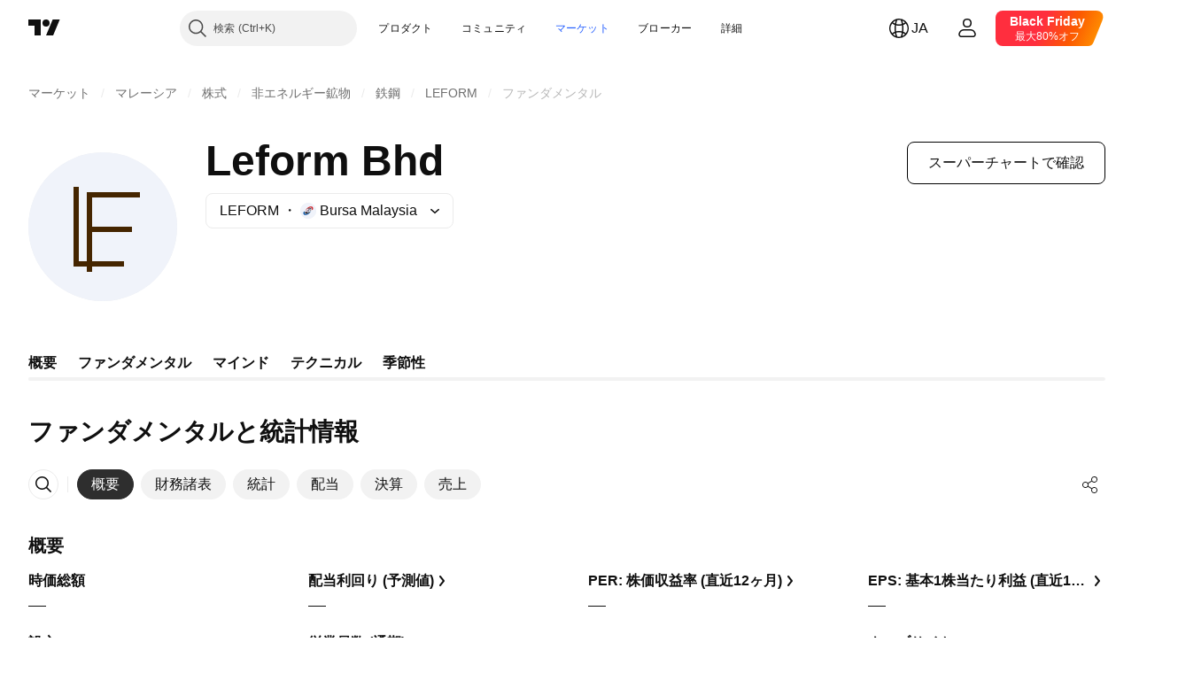

--- FILE ---
content_type: image/svg+xml
request_url: https://s3-symbol-logo.tradingview.com/leform-berhad--big.svg
body_size: -44
content:
<!-- by TradingView --><svg width="56" height="56" viewBox="0 0 56 56" xmlns="http://www.w3.org/2000/svg"><path fill="#F0F3FA" d="M0 0h56v56H0z"/><path d="M17 43h5v2h2v-2h12v-2H24V30h15v-2H24V17h18v-2H22v26h-3V13h-2v30Z" fill="#452500"/></svg>

--- FILE ---
content_type: application/javascript; charset=utf-8
request_url: https://static.tradingview.com/static/bundles/82242.048b601f2f0956d6b652.js
body_size: 12997
content:
(self.webpackChunktradingview=self.webpackChunktradingview||[]).push([[82242,54875],{957311:e=>{e.exports={divider:"divider-pzdcWv_c","orientation-horizontal":"orientation-horizontal-pzdcWv_c","orientation-vertical":"orientation-vertical-pzdcWv_c","size-xsmall":"size-xsmall-pzdcWv_c","size-small":"size-small-pzdcWv_c","size-medium":"size-medium-pzdcWv_c","size-large":"size-large-pzdcWv_c","size-xlarge":"size-xlarge-pzdcWv_c","size-xxlarge":"size-xxlarge-pzdcWv_c","type-primary":"type-primary-pzdcWv_c","type-secondary":"type-secondary-pzdcWv_c"}},401293:e=>{e.exports={lockButton:"lockButton-N_j3rnsK"}},535175:e=>{e.exports={shadowWrap:"shadowWrap-vKM0WfUu",container:"container-vKM0WfUu","legacy-mode":"legacy-mode-vKM0WfUu","container-mf-phone-landscape":"container-mf-phone-landscape-vKM0WfUu",titleWrap:"titleWrap-vKM0WfUu",title:"title-vKM0WfUu",gridLayout:"gridLayout-vKM0WfUu"}},940603:e=>{e.exports={container:"container-OWKkVLyj",largeHeight:"largeHeight-OWKkVLyj",sticky:"sticky-OWKkVLyj",filling:"filling-OWKkVLyj",shrinkShadow:"shrinkShadow-OWKkVLyj",values:"values-OWKkVLyj",firstColumn:"firstColumn-OWKkVLyj",gridLayout:"gridLayout-OWKkVLyj"}},496835:e=>{e.exports={"custom-highlight-group":"custom-highlight",container:"container-C9MdAMrq",beforeGroup:"beforeGroup-C9MdAMrq",lastRowBorder:"lastRowBorder-C9MdAMrq","legacy-mode":"legacy-mode-C9MdAMrq","container-mf-tablet-landscape":"container-mf-tablet-landscape-C9MdAMrq",titleText:"titleText-C9MdAMrq",withLink:"withLink-C9MdAMrq",solution:"solution-C9MdAMrq",selected:"selected-C9MdAMrq",titleWrap:"titleWrap-C9MdAMrq",boxShadow:"boxShadow-C9MdAMrq",beforeSelected:"beforeSelected-C9MdAMrq",withChange:"withChange-C9MdAMrq",groupTitleWrap:"groupTitleWrap-C9MdAMrq",groupTitle:"groupTitle-C9MdAMrq",shrinkShadow:"shrinkShadow-C9MdAMrq",offsetPadding:"offsetPadding-C9MdAMrq",arrow:"arrow-C9MdAMrq",hover:"hover-C9MdAMrq",clicked:"clicked-C9MdAMrq",accessible:"accessible-C9MdAMrq",opened:"opened-C9MdAMrq",hasChanges:"hasChanges-C9MdAMrq",title:"title-C9MdAMrq",bold:"bold-C9MdAMrq",highlightText:"highlightText-C9MdAMrq",titleColumn:"titleColumn-C9MdAMrq",subtitle:"subtitle-C9MdAMrq",values:"values-C9MdAMrq",filling:"filling-C9MdAMrq",gridLayout:"gridLayout-C9MdAMrq",linkButtonComponent:"linkButtonComponent-C9MdAMrq"}},696781:e=>{e.exports={container:"container-OxVAcLqi",additional:"additional-OxVAcLqi",hideOnMobile:"hideOnMobile-OxVAcLqi","legacy-mode":"legacy-mode-OxVAcLqi","container-mf-tablet-vertical":"container-mf-tablet-vertical-OxVAcLqi",hidden:"hidden-OxVAcLqi",subvalue:"subvalue-OxVAcLqi",change:"change-OxVAcLqi",negative:"negative-OxVAcLqi",positive:"positive-OxVAcLqi",wrap:"wrap-OxVAcLqi",gridLayout:"gridLayout-OxVAcLqi",alignLeft:"alignLeft-OxVAcLqi",value:"value-OxVAcLqi"}},791598:e=>{e.exports={values:"values-AtxjAQkN"}},456795:e=>{e.exports={container:"container-Tv7LSjUz",overlayScrollWrap:"overlayScrollWrap-Tv7LSjUz",wrapper:"wrapper-Tv7LSjUz"}},688831:e=>{e.exports={shrinkShadowPosition:"shrinkShadowPosition-goPHqemz",right:"right-goPHqemz",
shrinkShadow:"shrinkShadow-goPHqemz",visible:"visible-goPHqemz",shrinkShadowWrap:"shrinkShadowWrap-goPHqemz",intersectionIndicator:"intersectionIndicator-goPHqemz"}},201582:e=>{e.exports={title:"title-cIIj4HrJ",disabled:"disabled-cIIj4HrJ",icon:"icon-cIIj4HrJ",locked:"locked-cIIj4HrJ",open:"open-cIIj4HrJ",actionIcon:"actionIcon-cIIj4HrJ",selected:"selected-cIIj4HrJ",codeIcon:"codeIcon-cIIj4HrJ",solutionIcon:"solutionIcon-cIIj4HrJ"}},755305:e=>{e.exports={"custom-highlight-group":"custom-highlight"}},847981:e=>{e.exports={highlighted:"highlighted-cwp8YRo6"}},931482:e=>{e.exports={button:"button-w6lVe_oI",hovered:"hovered-w6lVe_oI",disabled:"disabled-w6lVe_oI"}},319796:(e,t,n)=>{"use strict";n.d(t,{Divider:()=>l});var a=n(50959),i=n(497754),o=n.n(i),r=n(957311),s=n.n(r);function l(e){const{className:t,type:n="secondary",size:i="small",orientation:r="horizontal"}=e,l=o()(t,s().divider,s()[`size-${i}`],s()[`type-${n}`],s()[`orientation-${r}`]);return a.createElement("hr",{className:l,"aria-orientation":r})}},909358:(e,t,n)=>{"use strict";n.d(t,{useIsFirstRender:()=>i,useIsNonFirstRender:()=>o});var a=n(50959);function i(){const[e,t]=(0,a.useState)(!0);return(0,a.useEffect)((()=>{t(!1)}),[]),e}function o(){return!i()}},504540:(e,t,n)=>{"use strict";n.d(t,{useOneSideScrollState:()=>r,useTwoSidesScrollState:()=>s});var a=n(267521),i=n(50959),o=n(449807);function r(e){const[t,n]=(0,i.useState)(!1),r=(0,a.useFunctionalRefObject)(e??null),s=function(e,t){return(0,o.useIntersectionObserver)((([e])=>{t(e.isIntersecting)}),{root:e})}(r,n);return{isScrolledToSide:t,refToScrollContainer:r,refToSideElement:s}}function s(e){const t=(0,a.useFunctionalRefObject)(e??null),n=r(t),i=r(t);return{refToStartElement:n.refToSideElement,isScrolledToStart:n.isScrolledToSide,refToScrollContainer:t,refToEndElement:i.refToSideElement,isScrolledToEnd:i.isScrolledToSide}}},429973:(e,t,n)=>{"use strict";n.d(t,{formatTime:()=>d,isValidTimeOptionsDateStyle:()=>_,isValidTimeOptionsRange:()=>u});const a={calendar:"gregory",numberingSystem:"latn",hour12:!1},i={year:"numeric",month:"short",day:"numeric"},o={year:"numeric",month:"2-digit",day:"2-digit"},r={hour:"2-digit",minute:"2-digit",second:"2-digit"},s={timeZoneName:"shortOffset",weekday:"short"},l={year:0,month:1,day:2,hour:3,minute:4,second:5};const c=["year","month","day","hour","minute","second"];function u(e){return c.includes(e)}function _(e){return"numeric"===e||"short"===e}function d(e,t,n="year",c="day",u){const _=function(e="year",t="day",n={}){[e,t]=l[t]>l[e]?[e,t]:[t,e];const c={..."numeric"===n.dateStyle?o:i,...r},u=n.fractionalSecondDigits,_={...a,fractionalSecondDigits:void 0===u?void 0:Math.floor(Math.min(Math.max(1,u),3)),timeZone:n.timeZone,weekday:n.weekday?s.weekday:void 0,timeZoneName:n.timeZoneName?s.timeZoneName:void 0};return Object.keys(c).forEach((n=>{l[n]>=l[e]&&l[n]<=l[t]&&(_[n]=c[n])})),_}(n,c,u),d=new Intl.DateTimeFormat(t,_),g=new Date(e);return d.format(g)}},10172:(e,t,n)=>{"use strict";n.d(t,{isAsciiOnly:()=>i,matchAll:()=>r,regexpEscape:()=>o})
;const a=/^[\u0000-\u007f]*$/;function i(e){return a.test(e)}function o(e){return e.replace(/[!-/[-^{-}?]/g,"\\$&")}function r(e,t){const n=[];let a=t.exec(e);for(;null!==a;)n.push(a),a=t.exec(e);return n}},456335:(e,t,n)=>{"use strict";n.d(t,{featureCheck:()=>o});var a=n(400353);function i(e,t,n){return t.value||(0,a.enabled)(e,n)}function o(e,t,n){switch(e){case"SCREENER_INTERVALS":return function(e,t){const n=(0,a.getConfig)("SCREENER_INTERVALS",t);return!(!n||!n.interval)&&n.interval.includes(e.interval)}(t,n);case"SCREENER_AUTO_REFRESH":return i("SCREENER_AUTO_REFRESH",t,n);case"ALERTS_NO_EXPIRATION":return i("ALERTS_NO_EXPIRATION",t,n);default:return(0,a.enabled)(e,n)}}},31214:(e,t,n)=>{"use strict";n.d(t,{reloginOrGoPro:()=>c,runOrGoPro:()=>l,runOrGoProWithoutSync:()=>s});var a=n(526225),i=n(277038),o=n(456335),r=n(691840);function s(e,t,n,a){(0,o.featureCheck)(t,a)?e():(0,i.createGoProDialog)({...n,runOrGoproWithFeatureCheckOptions:{featureCheck:()=>(0,o.featureCheck)(t,a),signInSuccess:e}})}async function l(e,t,n,i={}){const o=window.is_authenticated;window.is_authenticated&&window.user.is_pro&&await(0,a.syncUserData)("gopro"),o===window.is_authenticated?s(e,t,n,i):(0,r.showSignModal)({source:n.goproSource,feature:n.feature,signinSuccess:e})}async function c(e){const t=window.is_authenticated;window.is_authenticated&&window.user.is_pro&&await(0,a.syncUserData)("gopro"),t===window.is_authenticated?(0,i.createGoProDialog)(e):(0,r.showSignModal)({source:e.goproSource,feature:e.feature})}},812352:(e,t,n)=>{"use strict";n.d(t,{getLocale:()=>s,getLocaleIso:()=>l,getLocales:()=>r});var a=n(650151),i=n(505482);const o=function(){const e=document.querySelectorAll("link[rel~=link-locale][data-locale]");if(0===e.length)return i;const t={};return e.forEach((e=>{const n=(0,a.ensureNotNull)(e.getAttribute("data-locale"));t[n]={...i[n],href:e.href}})),t}();function r(){return o}function s(e){return e=e||window.locale,o[e]}function l(e){return e=e||window.locale,o[e]?.iso}},90309:(e,t,n)=>{"use strict";n.d(t,{FinancialsLockButton:()=>_});var a=n(50959),i=n(497754),o=n(444372),r=n(643528),s=n(79205),l=n(31214),c=n(283350),u=n(401293);function _(e){return a.createElement(r.LightButton,{className:i(u.lockButton,"apply-common-tooltip"),title:o.t(null,void 0,n(677729)),startSlot:a.createElement(s.Icon,{icon:c}),size:"xsmall",variant:"ghost",onClick:function(e){e.preventDefault(),(0,l.runOrGoPro)((()=>{}),"DEEP_FUNDAMENTALS_HISTORY",{feature:"deepFundamentalsNotification"})}})}},75665:(e,t,n)=>{"use strict";n.d(t,{FinancialsTableView:()=>m,calcColumnsCount:()=>p});var a=n(50959),i=n(444372),o=n(497754),r=n(675640),s=n(505237),l=n(580072),c=n(610203),u=n(862586),_=n(384898),d=n(302854),g=n(535175);const h=_;function m(e){
const{items:t,getItemValues:_,headerValues:m,headerSubvalues:f,selectedItems:v,onItemSelect:w,onItemOpen:b,colorsProvider:y,searchFilter:x,isSearching:S,additionalField:C,firstColumn:E,groupIds:k,openedItems:M,gridLayout:I,title:N,period:L,style:z,className:A,mobileStartIndex:q,mobileEndIndex:H,rowTheme:V,tableContainerRef:R,hideHeader:T}=e,{responsiveness:O="legacy",breakpoint:W}=(0,a.useContext)(d.FinancialsTableRowContext),P=(0,a.useMemo)((()=>{if(z)return z;const e=t[0];let n;if(e){const{values:t,additional:a}=_(e.id);n=p(m?.length??0,t?.length??0,void 0!==a)}else n=p(m?.length??0,0,!1);return{"--tv-financials-table-columns-count":n}}),[C,m,t,_,z]);return t.length?a.createElement("div",{className:o(g.shadowWrap,"legacy"===O&&(0,u.containerBreakpoints)(g,W))},a.createElement("div",{className:o(g.container,I&&g.gridLayout,A),style:P},S&&a.createElement("div",{className:g.titleWrap},a.createElement("span",{className:g.title},N)),m&&!T&&a.createElement(s.Header,{additionalField:C,values:m,subvalues:f,firstColumn:E,gridLayout:I,mobileStartIndex:q,mobileEndIndex:H,tableContainerRef:R}),t.map(((o,s)=>{const{id:l,idWithoutPeriod:u,group:d,name:g,category:m,nestingLevel:p,children:f,show_change:w}=o,{values:E,additional:N,changes:z,additionalChange:A,showAsChange:R}=_(l,w),T=t[s+1],O=T?T.id:"",W=T?T.idWithoutPeriod:"",P=Boolean(v&&v.has(u));return a.createElement(r.Row,{key:l,idWithoutPeriod:u,category:m,title:g,subtitle:L!==c.PeriodId.Year&&z?i.t(null,void 0,n(619604)):void 0,values:E,changes:z,additionalValue:N,additionalChange:1!==C?A:void 0,hasChildren:Boolean(f),selected:P,color:y?.current?.getColor(u,P),isOpened:M?.has(u)&&Boolean(f),offsetLevel:p,group:k?.has(l)&&!S?d:void 0,beforeGroup:!!k?.has(O)||void 0,beforeSelected:v&&v.has(W),onSelect:B,onOpen:b,LinkButtonComponent:e.LinkButtonComponent,highlightedString:S?x:void 0,gridLayout:I,solutionId:h[u],showAsChange:R,mobileStartIndex:q,mobileEndIndex:H,theme:V})}))),a.createElement(l.ShrinkShadow,{position:"right",root:R})):null;function B(e,t,n){w&&w(e,t,n)}}function p(e,t,n){let a=0;return t>0&&(a=t+(n?1:0)),Math.max(e,a)}},505237:(e,t,n)=>{"use strict";n.d(t,{Header:()=>c});var a=n(50959),i=n(497754),o=n(304328),r=n(580072),s=n(542163),l=n(940603);function c(e){const{additionalField:t,values:n,subvalues:c,firstColumn:u,gridLayout:_,mobileStartIndex:d,mobileEndIndex:g,tableContainerRef:h,sticky:m}=e,p=u?a.createElement("div",{className:l.firstColumn},u):null;return a.createElement("div",{className:i(l.container,_&&l.gridLayout,c&&l.largeHeight,m&&l.sticky)},!_&&a.createElement(r.ShrinkShadow,{className:l.shrinkShadow,root:h}),_?p:a.createElement("div",{className:l.filling},p),a.createElement(s.Values,{className:l.values,values:n,subvalues:c,additionalValue:(0,o.getAdditionalFieldValue)(t),gridLayout:_,mobileStartIndex:d,mobileEndIndex:g}),m&&a.createElement(r.ShrinkShadow,{className:l.shrinkShadow,root:h,position:"right"}))}},302854:(e,t,n)=>{"use strict";n.d(t,{FinancialsTableRowContext:()=>o});var a=n(50959);const i={valueFormatter:n(304328).valueFormatter,
lastRowBorder:!1,responsiveness:"legacy",breakpoint:null},o=a.createContext(i)},675640:(e,t,n)=>{"use strict";n.d(t,{DEFAULT_ROW_THEME:()=>C,Row:()=>k});var a=n(50959),i=n(812831),o=n(444372),r=n(497754),s=n(79205),l=n(10172),c=n(650151),u=n(452623),_=n(742231);const d=n(755305)["custom-highlight-group"];function g(e){const{className:t,text:n,highlight:i,rules:o,fallbackHighlightClassName:r}=e,s=(0,a.useRef)(null);return(0,a.useEffect)((()=>{if(h()||!i||!n)return;const e=(0,_.getHighlightedChars)(i,n,o),t=(0,c.ensureNotNull)(s.current).childNodes[0],a=[];let r=null;for(let i=0;i<=n.length;i++)r?e[i]||(r.setEnd(t,i),a.push(r),r=null):e[i]&&(r=new Range,r.setStart(t,i));if(0===a.length)return;window.CSS.highlights.has(d)||window.CSS.highlights.set(d,new window.Highlight);const l=(0,c.ensureDefined)(window.CSS.highlights.get(d));return a.forEach((e=>{l.add(e)})),()=>{a.forEach((e=>{l.delete(e)}))}}),[n,i,o]),h()&&i?a.createElement(u.HighlightedText,{text:n,queryString:i,rules:o,className:r}):a.createElement("span",{ref:s,className:t},n)}function h(){return!window.CSS.highlights}var m=n(345848),p=n(580072),f=n(542163),v=n(302854),w=n(861482),b=n(270214),y=n(666436),x=n(862586),S=n(379978);const C=n(496835),E=22;function k(e){const{idWithoutPeriod:t,highlightedString:c,title:u,subtitle:_,values:d,changes:h,additionalValue:k,hasChildren:M=!1,selected:I=!1,isOpened:N=!1,offsetLevel:L=0,group:z,beforeGroup:A,beforeSelected:q,onSelect:H,onOpen:V,additionalChange:R,color:T,LinkButtonComponent:O,gridLayout:W,solutionId:P,showAsChange:B,mobileStartIndex:F,mobileEndIndex:j,theme:D=C}=e,{lastRowBorder:K,tableContainerRef:U,responsiveness:Z="legacy",breakpoint:G}=(0,a.useContext)(v.FinancialsTableRowContext),{hideSolutions:J}=(0,a.useContext)(y.FinancialsViewContext),$=Boolean(H)&&I,Y=M&&N,X=(0,a.useRef)(null),Q=r(D.container,$&&D.selected,A&&D.beforeGroup,Boolean(H)&&q&&D.beforeSelected,Boolean(h)&&D.withChange,W&&D.gridLayout,K&&D.lastRowBorder,"legacy"===Z&&(0,x.containerBreakpoints)(D,G)),ee=r({[D.titleWrap]:!0,[D.boxShadow]:$&&T}),te={"--color-line-shadow":`${T}`},ne=(0,a.useMemo)((()=>{if(c)return[{fullMatch:new RegExp(`(${(0,l.regexpEscape)(c)})`,"i"),re:new RegExp(""),fuzzyHighlight:!0}]}),[c]),ae={className:D.solution,title:o.t(null,void 0,n(724936)),onClick:e=>{e.preventDefault(),(0,w.showSupportDialog)({solutionId:P})},isSelected:$},ie=(0,i.useHistory)(),oe=a.createElement("span",{className:r(D.titleText,Boolean(O)&&D.withLink,"apply-overflow-tooltip"),ref:X},a.createElement(g,{className:D.highlightText,text:u,highlight:c,rules:ne})),re=O?a.createElement(O,{...e,className:D.linkButtonComponent,history:ie,onClick:function(){(0,m.trackEvent)("Financials","Separate page link","Indicator name")}},oe):oe;return a.createElement(a.Fragment,null,z&&a.createElement("div",{className:D.groupTitleWrap},a.createElement("div",{className:D.groupTitle},z)),a.createElement("div",{"data-name":u,className:Q,onClick:function(e){if(Boolean(O)&&e.target instanceof Node&&X.current?.contains(e.target)||e.defaultPrevented||!H)return;H(t,u,d)}
},!W&&a.createElement(p.ShrinkShadow,{className:D.shrinkShadow,root:U}),a.createElement("div",{className:ee,style:te},a.createElement("div",{className:D.offsetPadding,style:{width:L*E}}),M&&a.createElement(s.Icon,{className:r(D.arrow,N&&D.opened,$&&D.selected,Boolean(h)&&D.hasChanges),icon:S,onClick:function(e){if(!V)return;e.preventDefault(),V(t,u,d)}}),a.createElement("div",{className:D.titleColumn},a.createElement("span",{className:r(D.title,Y&&D.bold,"apply-overflow-tooltip")},re,!J&&P&&a.createElement(b.ContentIconSolution,{...ae})),_&&a.createElement("span",{className:r(D.subtitle,"apply-overflow-tooltip")},_))),!W&&a.createElement("div",{className:D.filling}),a.createElement(f.Values,{id:t,className:D.values,values:d,changes:h,additionalValue:k,additionalChange:R,gridLayout:W,showAsChange:B,mobileStartIndex:F,mobileEndIndex:j,isData:!0})))}},542163:(e,t,n)=>{"use strict";n.d(t,{Values:()=>m});var a=n(50959),i=n(497754),o=n(754032),r=n(302854),s=n(862586),l=n(90309),c=n(696781);let u=null;function _(e){const{id:t,value:n,subvalue:o,change:u,isAdditional:_,columnIndex:h,gridLayout:m,showAsChange:p,hideOnMobile:f,isData:v}=e,{valueFormatter:w,hiddenColumnCount:b,forceMobileView:y,responsiveness:x="legacy",breakpoint:S}=(0,a.useContext)(r.FinancialsTableRowContext),C=0===h||1===h,E=p?d(n):v?w(n,t,h):n,k=v&&void 0!==h&&void 0!==b&&h<b;return a.createElement("div",{className:i(c.container,_&&c.additional,m&&c.gridLayout,C&&c.alignLeft,f&&(y?c.hidden:c.hideOnMobile),"legacy"===x&&(0,s.containerBreakpoints)(c,S))},k?a.createElement(l.FinancialsLockButton,null):a.createElement("div",{className:c.wrap},a.createElement("div",{key:n,className:i(c.value,p&&c.change,p&&g(n))},E),void 0!==o&&a.createElement("div",{key:o,className:c.subvalue},o),void 0!==u&&a.createElement("div",{className:i(c.change,g(u))},d(u))))}function d(e){return"number"!=typeof e||isNaN(e)?"—":(t=e,u||(u=new o.PercentageFormatter),u.format(t,{signPositive:!0,signNegative:!0}));var t}function g(e){if("number"==typeof e&&0!==e&&!isNaN(e))return e<0?c.negative:c.positive}var h=n(791598);function m(e){const{id:t,className:n,values:o,subvalues:r,additionalValue:s,changes:l,additionalChange:c,gridLayout:u,showAsChange:d,mobileStartIndex:g=0,mobileEndIndex:m=o.length,isData:p}=e,f=a.createElement(a.Fragment,null,o.map(((e,n)=>a.createElement(_,{id:t,key:n,value:e,subvalue:r&&null!==e?r[n]:void 0,change:l&&null!==e?l[n]:void 0,columnIndex:n,gridLayout:u,showAsChange:d,hideOnMobile:n<g||n>=m,isData:p}))),void 0!==s&&a.createElement(_,{id:t,value:s,change:c,isAdditional:!0,gridLayout:u,showAsChange:d,isData:p}));return u?f:a.createElement("div",{className:i(n,h.values)},f)}},403179:(e,t,n)=>{"use strict";n.d(t,{OverlayScrollWrapper:()=>g});var a=n(50959),i=n(497754),o=n.n(i),r=n(451860),s=n(445343),l=n(650151),c=n(397619);function u(e){const{scrollContainerRef:t,direction:n}=e,i=(0,a.useRef)(null),o=(0,a.useRef)(null),r=(0,a.useRef)(_()),s=(0,a.useRef)(!1),c=(0,a.useRef)({x:0,y:0});function u(e){return 0===n?e.touches[0].clientY:e.touches[0].clientX}
function d(e){return 0===n?e.scrollTop:e.scrollLeft}function g(e,t){0===n?e.scrollTop=t:e.scrollLeft=t}function h(e){return 0===n?e.scrollHeight-e.clientHeight:e.scrollWidth-e.clientWidth}function m(e){const n=(0,l.ensureNotNull)((0,l.ensureDefined)(t).current);s.current=0===h(n),s.current||(i.current=u(e),c.current={x:e.touches[0].clientX,y:e.touches[0].clientY},r.current=_())}function p(e){if(s.current)return;if(function(e){const t=Math.atan2(e.touches[0].clientY-c.current.y,e.touches[0].clientX-c.current.x),n=Math.abs(t);return n>Math.PI/4&&n<3*Math.PI/4?0:1}(e)!==n)return void(s.current=!0);e.preventDefault();const a=(0,l.ensureNotNull)((0,l.ensureDefined)(t).current),o=u(e),_=o-(0,l.ensureNotNull)(i.current);g(a,d(a)-_),i.current=o;const h=performance.now();(0,l.ensureNotNull)(r.current).addPosition(d(a),h)}function f(){if(s.current)return;const e=performance.now(),n=(0,l.ensureNotNull)((0,l.ensureDefined)(t).current);r.current.start(d(n),e),r.current.finished(e)||(o.current=requestAnimationFrame(v)),i.current=null}function v(e){if(r.current.finished(e))return void w();const n=(0,l.ensureNotNull)((0,l.ensureDefined)(t).current),a=r.current.getPosition(e);g(n,a),a<=0||h(n)<=a?w():o.current=requestAnimationFrame(v)}function w(){o.current&&cancelAnimationFrame(o.current)}(0,a.useEffect)((()=>{const e=t?.current;return e?.addEventListener("touchstart",m),e?.addEventListener("touchmove",p),e?.addEventListener("touchend",f),e?.addEventListener("touchcancel",f),()=>{e?.removeEventListener("touchstart",m),e?.removeEventListener("touchmove",p),e?.removeEventListener("touchend",f),e?.removeEventListener("touchcancel",f)}}),[t,n]),(0,a.useEffect)((()=>()=>w()),[])}function _(){return new c.KineticAnimation(.2,7,.997,15)}var d=n(456795);function g(e){const{children:t,className:n,wrapperClassName:i,reference:l,hasCustomTouchScrollAnimation:c,scrollContainerRef:_,isForceVisible:g,tabIndex:h,...m}=e,[p,f,v,w]=(0,s.useOverlayScroll)(_,c);return function(e){const{scrollContainerRef:t}=e;u({scrollContainerRef:t,direction:0}),u({scrollContainerRef:t,direction:1})}({scrollContainerRef:c?v:void 0}),(0,a.useImperativeHandle)(l,(()=>({updateScrollState:w}))),a.createElement("div",{...m,...f,className:o()(d.container,n)},a.createElement(r.OverlayScrollContainer,{...p,visible:g??p.visible,className:d.overlayScrollWrap}),a.createElement("div",{className:o()(d.wrapper,i),tabIndex:h,ref:v,onScroll:w},t))}},580072:(e,t,n)=>{"use strict";n.d(t,{ShrinkShadow:()=>l});var a=n(50959),i=n(497754),o=n.n(i),r=n(504540),s=n(688831);function l(e){const{className:t,position:n="left",root:i}=e,{isScrolledToSide:l,refToSideElement:c}=(0,r.useOneSideScrollState)(i);return a.createElement(a.Fragment,null,a.createElement("div",{ref:c,className:o()(s.intersectionIndicator,"right"===n&&s.right)}),a.createElement("div",{className:o()(t,s.shrinkShadowPosition,"right"===n&&s.right,!l&&s.visible)},a.createElement("div",{className:s.shrinkShadowWrap},a.createElement("div",{className:s.shrinkShadow}))))}},270214:(e,t,n)=>{"use strict";n.d(t,{ContentIconCode:()=>p,
ContentIconLock:()=>h,ContentIconPage:()=>f,ContentIconRemove:()=>v,ContentIconSolution:()=>m});var a=n(50959),i=n(497754),o=n.n(i),r=n(79205),s=n(148547),l=n(126275),c=n(837364),u=n(638115),_=n(460925),d=n(166538),g=n(201582);function h(e){const{status:t,title:n}=e;return a.createElement(r.Icon,{title:n,className:o()(g.icon,"apply-common-tooltip","Locked"===t&&g.locked,"Open"===t&&g.open),icon:u})}function m(e){const{isSelected:t,className:n,...i}=e;return a.createElement(s.ListItemButton,{...i,className:o()(w(t),g.solutionIcon,n),icon:d})}function p(e){const{isSelected:t,...n}=e;return a.createElement(s.ListItemButton,{...n,className:o()(w(t),g.codeIcon),icon:c})}function f(e){const{isSelected:t,...n}=e;return a.createElement(s.ListItemButton,{...n,className:w(t),icon:l})}function v(e){const{isSelected:t,...n}=e;return a.createElement(s.ListItemButton,{...n,className:w(t),icon:_})}function w(e){return o()(g.actionIcon,"apply-common-tooltip",e&&g.selected)}},666436:(e,t,n)=>{"use strict";n.d(t,{FinancialsViewContext:()=>a});const a=n(50959).createContext({isDialog:!1,hideSolutions:!1,breakpoint:null,responsiveness:"legacy"})},742231:(e,t,n)=>{"use strict";n.d(t,{createRegExpList:()=>r,getHighlightedChars:()=>s,rankedSearch:()=>o});var a=n(536794),i=n(10172);function o(e){const{data:t,rules:n,queryString:i,isPreventedFromFiltering:o,primaryKey:r,secondaryKey:s=r,optionalPrimaryKey:l,tertiaryKey:c}=e;return t.map((e=>{const t=l&&e[l]?e[l]:e[r],o=e[s],u=c&&e[c];let _,d=0;return n.forEach((e=>{const{re:n,fullMatch:r}=e;if(n.lastIndex=0,(0,a.isString)(t)&&t&&t.toLowerCase()===i.toLowerCase())return d=4,void(_=t.match(r)?.index);if((0,a.isString)(t)&&r.test(t))return d=3,void(_=t.match(r)?.index);if((0,a.isString)(o)&&r.test(o))return d=2,void(_=o.match(r)?.index);if((0,a.isString)(o)&&n.test(o))return d=2,void(_=o.match(n)?.index);if(Array.isArray(u))for(const e of u)if(r.test(e))return d=1,void(_=e.match(r)?.index)})),{matchPriority:d,matchIndex:_,item:e}})).filter((e=>o||e.matchPriority)).sort(((e,t)=>{if(e.matchPriority<t.matchPriority)return 1;if(e.matchPriority>t.matchPriority)return-1;if(e.matchPriority===t.matchPriority){if(void 0===e.matchIndex||void 0===t.matchIndex)return 0;if(e.matchIndex>t.matchIndex)return 1;if(e.matchIndex<t.matchIndex)return-1}return 0})).map((({item:e})=>e))}function r(e,t){const n=[],a=e.toLowerCase(),o=e.split("").map(((e,t)=>`(${0!==t?`[/\\s-]${(0,i.regexpEscape)(e)}`:(0,i.regexpEscape)(e)})`)).join("(.*?)")+"(.*)";return n.push({fullMatch:new RegExp(`(${(0,i.regexpEscape)(e)})`,"i"),re:new RegExp(`^${o}`,"i"),reserveRe:new RegExp(o,"i"),fuzzyHighlight:!0}),t&&t.hasOwnProperty(a)&&n.push({fullMatch:t[a],re:t[a],fuzzyHighlight:!1}),n}function s(e,t,n){const a=[];return e&&n?(n.forEach((e=>{const{fullMatch:n,re:i,reserveRe:o}=e;n.lastIndex=0,i.lastIndex=0;const r=n.exec(t),s=r||i.exec(t)||o&&o.exec(t);if(e.fuzzyHighlight=!r,s)if(e.fuzzyHighlight){let e=s.index;for(let t=1;t<s.length;t++){const n=s[t],i=s[t].length;if(t%2){const t=n.startsWith(" ")||n.startsWith("/")||n.startsWith("-")
;a[t?e+1:e]=!0}e+=i}}else for(let e=0;e<s[0].length;e++)a[s.index+e]=!0})),a):a}},452623:(e,t,n)=>{"use strict";n.d(t,{HighlightedText:()=>s});var a=n(50959),i=n(497754),o=n(742231),r=n(847981);function s(e){const{queryString:t,rules:n,text:s,className:l}=e,c=(0,a.useMemo)((()=>(0,o.getHighlightedChars)(t,s,n)),[t,n,s]);return a.createElement(a.Fragment,null,c.length?s.split("").map(((e,t)=>a.createElement(a.Fragment,{key:t},c[t]?a.createElement("span",{className:i(r.highlighted,l)},e):a.createElement("span",null,e)))):s)}},148547:(e,t,n)=>{"use strict";n.d(t,{ListItemButton:()=>l});var a=n(50959),i=n(497754),o=n.n(i),r=n(79205),s=n(931482);function l(e){const{className:t,disabled:n,...i}=e;return a.createElement(r.Icon,{className:o()(s.button,n&&s.disabled,t),...i})}},283350:e=>{e.exports='<svg xmlns="http://www.w3.org/2000/svg" viewBox="0 0 18 18" width="18" height="18"><path fill="currentColor" fill-rule="evenodd" d="M9 3a3 3 0 0 0-3 3v1h6V6a3 3 0 0 0-3-3ZM5 6v1a2 2 0 0 0-2 2v5c0 1.1.9 2 2 2h8a2 2 0 0 0 2-2V9a2 2 0 0 0-2-2V6a4 4 0 0 0-8 0Zm0 2a1 1 0 0 0-1 1v5a1 1 0 0 0 1 1h8a1 1 0 0 0 1-1V9a1 1 0 0 0-1-1H5Zm4 2a1 1 0 0 0-1 1v1a1 1 0 1 0 2 0v-1a1 1 0 0 0-1-1Z"/></svg>'},460925:e=>{e.exports='<svg xmlns="http://www.w3.org/2000/svg" viewBox="0 0 18 18" width="18" height="18"><path fill="currentColor" d="M12 4h3v1h-1.04l-.88 9.64a1.5 1.5 0 0 1-1.5 1.36H6.42a1.5 1.5 0 0 1-1.5-1.36L4.05 5H3V4h3v-.5C6 2.67 6.67 2 7.5 2h3c.83 0 1.5.67 1.5 1.5V4ZM7.5 3a.5.5 0 0 0-.5.5V4h4v-.5a.5.5 0 0 0-.5-.5h-3ZM5.05 5l.87 9.55a.5.5 0 0 0 .5.45h5.17a.5.5 0 0 0 .5-.45L12.94 5h-7.9Z"/></svg>'},379978:e=>{e.exports='<svg xmlns="http://www.w3.org/2000/svg" viewBox="0 0 18 18" width="18" height="18" fill="none"><path stroke="currentColor" d="M8 5l3.5 3.5L8 12"/></svg>'},837364:e=>{e.exports='<svg xmlns="http://www.w3.org/2000/svg" viewBox="0 0 18 18" width="18" height="18" fill="none"><path fill="currentColor" d="M.5 9l-.22-.45a.5.5 0 0 0 0 .9L.5 9zm17 0l.22.45a.5.5 0 0 0 0-.9L17.5 9zm-15.66.67l-.22.45.22-.45zM7 2H5.5v1H7V2zM3 4.5v1.15h1V4.5H3zM1.62 7.88l-1.34.67.44.9 1.35-.67-.45-.9zM.28 9.45l1.34.67.45-.9-1.35-.67-.44.9zM3 12.35v1.15h1v-1.15H3zM5.5 16H7v-1H5.5v1zM11 3h1.5V2H11v1zm3 1.5v1.15h1V4.5h-1zm1.93 4.28l1.35.67.44-.9-1.34-.67-.45.9zm1.35-.23l-1.35.67.45.9 1.34-.67-.44-.9zM14 12.35v1.15h1v-1.15h-1zM12.5 15H11v1h1.5v-1zm3.43-5.78A3.5 3.5 0 0 0 14 12.35h1c0-.94.54-1.8 1.38-2.23l-.45-.9zM14 5.65a3.5 3.5 0 0 0 1.93 3.13l.45-.9A2.5 2.5 0 0 1 15 5.65h-1zM12.5 3c.83 0 1.5.67 1.5 1.5h1A2.5 2.5 0 0 0 12.5 2v1zM3 13.5A2.5 2.5 0 0 0 5.5 16v-1A1.5 1.5 0 0 1 4 13.5H3zm-1.38-3.38A2.5 2.5 0 0 1 3 12.35h1a3.5 3.5 0 0 0-1.93-3.13l-.45.9zM3 5.65a2.5 2.5 0 0 1-1.38 2.23l.45.9A3.5 3.5 0 0 0 4 5.65H3zm11 7.85c0 .83-.67 1.5-1.5 1.5v1a2.5 2.5 0 0 0 2.5-2.5h-1zM5.5 2A2.5 2.5 0 0 0 3 4.5h1C4 3.67 4.67 3 5.5 3V2z"/></svg>'},638115:e=>{
e.exports='<svg xmlns="http://www.w3.org/2000/svg" viewBox="0 0 18 18" width="18" height="18" fill="none"><path fill="currentColor" fill-rule="evenodd" clip-rule="evenodd" d="M7 5.5a2.5 2.5 0 0 1 5 0V7H7V5.5zM6 7V5.5a3.5 3.5 0 1 1 7 0V7a2 2 0 0 1 2 2v5a2 2 0 0 1-2 2H6a2 2 0 0 1-2-2V9c0-1.1.9-2 2-2zm8 2a1 1 0 0 0-1-1H6a1 1 0 0 0-1 1v5a1 1 0 0 0 1 1h7a1 1 0 0 0 1-1V9zm-3 2.5a1.5 1.5 0 1 1-3 0 1.5 1.5 0 0 1 3 0z"/></svg>'},126275:e=>{e.exports='<svg xmlns="http://www.w3.org/2000/svg" viewBox="0 0 18 18" width="18" height="18" fill="none"><path fill="currentColor" fill-rule="evenodd" clip-rule="evenodd" d="M4 3h6v3.5c0 .28.22.5.5.5H14v8H4V3zm7 .7L13.3 6H11V3.7zm4 11.8v-9a.5.5 0 0 0 0-.06v.06L10.5 2h-7a.5.5 0 0 0-.5.5v13c0 .28.22.5.5.5h11a.5.5 0 0 0 .5-.5zM10.63 2.02zM6 7h2V6H6v1zm0 3h6V9H6v1zm0 3h6v-1H6v1z"/></svg>'},166538:e=>{e.exports='<svg xmlns="http://www.w3.org/2000/svg" viewBox="0 0 18 18" width="18" height="18"><path fill="currentColor" d="M9 17A8 8 0 1 0 9 1a8 8 0 0 0 0 16Zm0-3a1 1 0 1 1 0-2 1 1 0 0 1 0 2ZM6 7.5a3 3 0 1 1 6 0c0 .96-.6 1.48-1.17 1.98-.55.48-1.08.95-1.08 1.77h-1.5c0-1.37.7-1.9 1.33-2.38.49-.38.92-.71.92-1.37C10.5 6.67 9.82 6 9 6s-1.5.67-1.5 1.5H6Z"/></svg>'},505482:e=>{"use strict"
;e.exports=JSON.parse('{"en":{"language":"en","language_name":"English","flag":"us","geoip_code":"us","iso":"en","iso_639_3":"eng","global_name":"English","is_only_recommended_tw_autorepost":true},"in":{"language":"en","language_name":"English ‎(India)‎","flag":"in","geoip_code":"in","iso":"en","iso_639_3":"eng","global_name":"Indian"},"de_DE":{"language":"de","language_name":"Deutsch","flag":"de","geoip_code":"de","countries_with_this_language":["at","ch"],"iso":"de","iso_639_3":"deu","global_name":"German","is_in_european_union":true},"fr":{"language":"fr","language_name":"Français","flag":"fr","geoip_code":"fr","iso":"fr","iso_639_3":"fra","global_name":"French","is_in_european_union":true},"ca_ES":{"language":"ca_ES","language_name":"Català","flag":"es","geoip_code":"es","iso":"ca","iso_639_3":"cat","global_name":"Catalan"},"es":{"language":"es","language_name":"Español","flag":"es","geoip_code":"es","countries_with_this_language":["mx","ar","ve","cl","co","pe","uy","py","cr","gt","c","bo","pa","pr"],"iso":"es","iso_639_3":"spa","global_name":"Spanish","is_in_european_union":true},"it":{"language":"it","language_name":"Italiano","flag":"it","geoip_code":"it","iso":"it","iso_639_3":"ita","global_name":"Italian","is_in_european_union":true},"pl":{"language":"pl","language_name":"Polski","flag":"pl","geoip_code":"pl","iso":"pl","iso_639_3":"pol","global_name":"Polish","is_in_european_union":true},"hu_HU":{"language":"hu_HU","language_name":"Magyar","flag":"hu","geoip_code":"hu","iso":"hu","iso_639_3":"hun","global_name":"Hungarian","is_in_european_union":true},"sv_SE":{"language":"sv","language_name":"Svenska","flag":"se","geoip_code":"se","iso":"sv","iso_639_3":"swe","global_name":"Swedish","is_in_european_union":true},"tr":{"language":"tr","language_name":"Türkçe","flag":"tr","geoip_code":"tr","iso":"tr","iso_639_3":"tur","global_name":"Turkish","is_only_recommended_tw_autorepost":true},"ru":{"language":"ru","language_name":"Русский","flag":"ru","geoip_code":"ru","countries_with_this_language":["am","by","kg","kz","md","tj","tm","uz"],"iso":"ru","iso_639_3":"rus","global_name":"Russian","is_only_recommended_tw_autorepost":true},"br":{"language":"pt","language_name":"Português","flag":"br","geoip_code":"br","iso":"pt","iso_639_3":"por","global_name":"Portuguese"},"id":{"language":"id_ID","language_name":"Bahasa Indonesia","flag":"id","geoip_code":"id","iso":"id","iso_639_3":"ind","global_name":"Indonesian"},"ms_MY":{"language":"ms_MY","language_name":"Bahasa Melayu","flag":"my","geoip_code":"my","iso":"ms","iso_639_3":"zlm","global_name":"Malaysian"},"th_TH":{"language":"th","language_name":"ภาษาไทย","flag":"th","geoip_code":"th","iso":"th","iso_639_3":"tha","global_name":"Thai"},"vi_VN":{"language":"vi","language_name":"Tiếng Việt","flag":"vn","geoip_code":"vn","iso":"vi","iso_639_3":"vie","global_name":"Vietnamese"},"ja":{"language":"ja","language_name":"日本語","flag":"jp","geoip_code":"jp","iso":"ja","iso_639_3":"jpn","global_name":"Japanese"},"kr":{"language":"ko","language_name":"한국어","flag":"kr","geoip_code":"kr","iso":"ko","iso_639_3":"kor","global_name":"Korean"},"zh_CN":{"language":"zh","language_name":"简体中文","flag":"cn","geoip_code":"cn","countries_with_this_language":["zh"],"iso":"zh-Hans","iso_639_3":"cmn","global_name":"Chinese"},"zh_TW":{"language":"zh_TW","language_name":"繁體中文","flag":"tw","geoip_code":"tw","countries_with_this_language":["hk"],"iso":"zh-Hant","iso_639_3":"cmn","global_name":"Taiwanese"},"ar_AE":{"language":"ar","language_name":"العربية","flag":"sa","geoip_code":"sa","countries_with_this_language":["ae","bh","dj","dz","eg","er","iq","jo","km","kw","lb","ly","ma","mr","om","qa","sa","sd","so","sy","td","tn","ye"],"dir":"rtl","iso":"ar","iso_639_3":"arb","global_name":"Arabic"},"he_IL":{"language":"he_IL","language_name":"עברית","flag":"il","geoip_code":"il","dir":"rtl","iso":"he","iso_639_3":"heb","global_name":"Israeli"}}')
},384898:e=>{"use strict"
;e.exports=JSON.parse('{"ebitda":43000553610,"gross_profit":43000553611,"total_revenue":43000553619,"cost_of_goods":43000553618,"dep_amort_exp_income_s":43000563477,"cost_of_goods_excl_dep_amort":43000563478,"operating_expenses":43000563463,"sell_gen_admin_exp_total":43000553613,"sell_gen_admin_exp_other":43000553614,"research_and_dev":43000553612,"other_oper_expense_total":43000563483,"total_oper_expense":43000553615,"earnings_per_share_diluted":43000553616,"net_income":43000553617,"oper_income":43000563464,"total_non_oper_income":43000563465,"non_oper_interest_exp":43000563466,"interest_expense_on_debt":43000563467,"interest_capitalized":43000563468,"non_oper_income":43000563471,"non_oper_interest_income":43000563473,"pretax_equity_in_earnings":43000563474,"other_income":43000563479,"unusual_expense_inc":43000563476,"pretax_income":43000563462,"equity_in_earnings":43000563487,"income_tax":43000563492,"minority_interest_exp":43000563495,"after_tax_other_income":43000563497,"net_income_bef_disc_oper":43000563500,"discontinued_operations":43000563502,"dilution_adjustment":43000563504,"preferred_dividends":43000563506,"diluted_net_income":43000563516,"earnings_per_share_basic":43000563520,"total_liabilities_shrhldrs_equity":43000553626,"total_debt":43000553622,"total_assets":43000553623,"total_current_assets":43000557441,"cash_n_short_term_invest":43000563702,"cash_n_equivalents":43000563709,"short_term_invest":43000563716,"total_receivables_net":43000563738,"accounts_receivables_net":43000563740,"other_receivables":43000563741,"inventory_work_in_progress":43000563746,"inventory_progress_payments":43000563748,"inventory_finished_goods":43000563749,"inventory_raw_materials":43000563753,"prepaid_expenses":43000563757,"other_current_assets_total":43000563761,"total_non_current_assets":43000557440,"long_term_investments":43000563639,"long_term_note_receivable":43000563641,"investments_in_unconcsolidate":43000563645,"other_investments":43000563649,"ppe_total_net":43000563657,"ppe_total_gross":43000563667,"accum_deprec_total":43000563673,"deferred_tax_assests":43000563683,"intangibles_net":43000563686,"goodwill":43000563688,"other_intangibles_net":43000563689,"long_term_other_assets_total":43000563693,"total_liabilities":43000553624,"total_current_liabilities":43000557437,"short_term_debt":43000563554,"current_port_debt_capital_leases":43000563557,"short_term_debt_excl_current_port":43000563563,"notes_payable_short_term_debt":43000563600,"other_short_term_debt":43000563614,"accounts_payable":43000563619,"income_tax_payable":43000563621,"dividends_payable":43000563624,"accrued_payroll":43000563628,"deferred_income_current":43000563631,"other_current_liabilities":43000563635,"total_non_current_liabilities":43000557436,"long_term_debt":43000553621,"long_term_debt_excl_capital_lease":43000563521,"capital_operating_lease_obligations":43000563522,"capital_lease_obligations":43000563527,"operating_lease_liabilities":43000563532,"provision_f_risks":43000563535,"deferred_tax_liabilities":43000563536,"deferred_income_non_current":43000563540,"other_liabilities_total":43000563545,"total_equity":43000553625,"shrhldrs_equity":43000557442,"common_equity_total":43000563866,"retained_earnings":43000563867,"paid_in_capital":43000563871,"common_stock_par":43000563873,"additional_paid_in_capital":43000563874,"treasury_stock_common":43000563875,"other_common_equity":43000563877,"preferred_stock_carrying_value":43000563879,"minority_interest":43000563884,"free_cash_flow":43000553630,"cash_f_operating_activities":43000553627,"funds_f_operations":43000563886,"net_income_starting_line":43000563888,"cash_flow_deprecation_n_amortization":43000563892,"depreciation_depletion":43000564142,"amortization":43000564143,"cash_flow_deferred_taxes":43000564144,"non_cash_items":43000564146,"total_extra_items":43000564145,"changes_in_working_capital":43000564147,"change_in_accounts_receivable":43000564148,"change_in_taxes_payable":43000564149,"change_in_accounts_payable":43000564150,"change_in_accrued_expenses":43000564151,"change_in_inventories":43000564153,"change_in_other_assets":43000564154,"cash_f_investing_activities":43000553628,"purchase_sale_business":43000564156,"sales_of_business":43000564158,"purchase_of_business":43000564159,"purchase_sale_investments":43000564160,"sales_of_investments":43000564161,"purchase_of_investments":43000564162,"other_investing_cash_flow_items_total":43000564163,"other_investing_cash_flow_sources":43000564164,"other_investing_cash_flow_uses":43000564165,"capital_expenditures":43000564166,"capital_expenditures_fixed_assets":43000564167,"capital_expenditures_other_assets":43000564168,"cash_f_financing_activities":43000553629,"issuance_of_stock_net":43000564169,"sale_of_stock":43000564170,"purchase_of_stock":43000564171,"issuance_of_debt_net":43000564172,"issuance_of_short_term_debt":43000564173,"issuance_of_long_term_debt":43000564175,"supplying_of_long_term_debt":43000564176,"reduction_of_long_term_debt":43000564177,"issuance_of_other_debt":43000564178,"other_financing_cash_flow_items_total":43000564179,"other_financing_cash_flow_sources":43000564181,"other_financing_cash_flow_uses":43000564182,"total_cash_dividends_paid":43000564183,"common_dividends_cash_flow":43000564185,"preferred_dividends_cash_flow":43000564186,"market_cap_basic":43000597015,"number_of_employees":43000597080,"dividends_yield":43000597817,"dividend_payout_ratio":43000597738,"price_earnings":43000597017,"price_sales":43000597019,"price_cash_flow":43000597816,"price_book":43000597016,"enterprise_value":43000597077,"enterprise_value_ebitda":43000597064,"ev_ebit":43000597063,"ev_revenue":43000597065,"price_to_free_cash_flow":43000597814,"price_to_tangible_book":43000597815,"price_earnings_forward":43000597831,"price_sales_forward":43000597832,"return_on_assets":43000597054,"return_on_equity":43000597021,"return_on_invested_capital":43000597056,"gross_margin":43000597811,"operating_margin":43000597076,"ebitda_margin":43000597075,"net_margin":43000597074,"return_on_equity_adjust_to_book":43000597055,"return_on_tang_assets":43000597052,"return_on_tang_equity":43000597053,"free_cash_flow_margin":43000597813,"quick_ratio":43000597050,"current_ratio":43000597051,"invent_turnover":43000597046,"asset_turnover":43000597022,"debt_to_asset":43000597031,"debt_to_equity":43000597078,"long_term_debt_to_assets":43000597048,"debt_to_ebitda":43000597032,"debt_to_revenue":43000597033,"effective_interest_rate_on_debt":43000597034,"equity_to_asset":43000597035,"goodwill_to_asset":43000597036,"interst_cover":43000597037,"invent_to_revenue":43000597047,"share_buyback_ratio":43000597057,"sloan_ratio":43000597058,"earnings_estimate":43000597066,"sales_estimates":43000597067,"revenue_one_year_growth":43000597068,"earnings_per_share_basic_one_year_growth":43000597069,"earnings_per_share_diluted_one_year_growth":43000597071,"accruals_ratio":43000597073,"tangible_common_equity_ratio":43000597079,"revenue_per_employee":43000597081,"net_income_per_employee":43000597082,"graham_numbers":43000597084,"ncavps_ratio":43000597085,"quality_ratio":43000597086,"gross_profit_to_asset":43000597087,"buyback_yield":43000597088,"cash_conversion_cycle":43000597089,"peg_ratio":43000597090,"altman_z_score":43000597092,"piotroski_f_score":43000597734,"sustainable_growth_rate":43000597736,"research_and_develop_to_revenue":43000597739,"earnings_yield":43000597010,"tobin_q_ratio":43000597834,"beneish_m_score":43000597835,"kz_index":43000597844,"fulmer_h_factor":43000597847,"springate_score":43000597848,"zmijewski_score":43000597850,"cash_to_debt":43000597023,"cogs_to_revenue":43000597026,"days_invent":43000597028,"days_pay":43000597029,"day_sales_out":43000597030,"price_free_cash_flow":43000597814,"price_tangible_book":43000597815,"book_value_per_share":43000670330,"book_tangible_per_share":43000597072,"return_on_common_equity":43000656797,"ebit":43000670329,"total_shares_outstanding":43000670331,"float_shares_outstanding":43000670341,"dps_common_stock_prim_issue":43000670334,"basic_shares_outstanding":43000670320,"diluted_shares_outstanding":43000670322,"total_inventory":43000563745,"net_debt":43000665310,"funding_rate":43000762390,"liquidations":43000762400,"long_short_ratio":43000762399,"long_short_accounts":43000762397,"crypto_open_interest":43000762388}')
}}]);

--- FILE ---
content_type: application/javascript; charset=utf-8
request_url: https://static.tradingview.com/static/bundles/ja.15929.9a1d0ada8419b23bccf6.js
body_size: 2113
content:
(self.webpackChunktradingview=self.webpackChunktradingview||[]).push([[15929,25467,27741,37117],{477734:e=>{e.exports=["価格"]},568461:e=>{e.exports=["利回り"]},348473:e=>{e.exports=["{symbolName}のリアルタイムデータは"]},684455:e=>{e.exports=["{exchange}取引所から提供されています。"]},600735:e=>{e.exports=["国別"]},192074:e=>{e.exports=["つなぎ足"]},840225:e=>{e.exports=["先物つなぎ足"]},260657:e=>{e.exports=["限月の期限満了"]},888916:e=>{e.exports=["取引"]},58796:e=>{e.exports=["Cboe One "]},639301:e=>{e.exports=["良いことにはすべて終わりがあります - この限月は期限を迎えました！"]},925416:e=>{e.exports=["本日 {date} 現在"]},800733:e=>{e.exports=["{date} 現在"]},285671:e=>{e.exports=["{date} に取引終了"]},117311:e=>{e.exports=["ブランクチェックカンパニー"]},830194:e=>{e.exports=["ブレッドクラム"]},570032:e=>{e.exports=["リアルタイムデータを購入"]},123110:e=>{e.exports=["データの問題"]},746954:e=>{e.exports=["デフォルト"]},419679:e=>{e.exports=["デフォルトした債券"]},331683:e=>{e.exports=["上場廃止の警告"]},50035:e=>{e.exports=["派生データ"]},576362:e=>{e.exports=["注目"]},76732:e=>{e.exports=["{shortName}ペアなどのライブトレードを提供しているブローカーをフィーチャー"]},675119:e=>{e.exports=["ハラールシンボル"]},284937:e=>{e.exports=["債務の支払が行われていない状態です。クーポンの支払または元本の返済について、発行者の支払が1ヶ月以上遅延しています。"]},403213:e=>{e.exports=["最終更新: {date}"]},327741:e=>{e.exports=["詳細を確認"]},437117:e=>{e.exports=["詳細"]},819863:e=>{e.exports=["ブレッドクラム詳細"]},326725:e=>{e.exports=["満期の一覧"]},534288:e=>{e.exports=["トレードなし"]},997751:e=>{e.exports=["ソース"]},146963:e=>{e.exports=["ミニ先物取引の規模を小さくしたバージョン（一般的にミニサイズの1/10）"]},722066:e=>{e.exports=["スーパーチャートで確認"]},595481:e=>{e.exports=["シンボル"]},871847:e=>{e.exports=["先物つなぎ足は、各限月を連結した人工的な先物銘柄です。「1!」のつなぎ足は期近物（限月が最も近いもの）を表し、「2!」のつなぎ足は2番目に満期を迎える限月を表しています。"]},944138:e=>{e.exports=["合成シンボル"]},269716:e=>{e.exports=["米ドル建ての価格"]},401885:e=>{e.exports=["{currency}建ての価格"]},994972:e=>{e.exports=["一次上場"]},843341:e=>{e.exports=["プロダクト"]},353389:e=>{e.exports=["個人投資家向けにサイズを縮小したデリバティブ取引（一般的に標準サイズの1/5）"]},295246:e=>{e.exports=["第一となる主要な証券取引所で、企業の株式が上場・取引されています。"]},694995:e=>{e.exports=["資本金によるコインのランク"]},749125:e=>{e.exports=["この資産はまもなく上場予定です。取引開始後、ライブデータが利用可能になります。それまではファンダメンタルデータをご覧ください。"]},624669:e=>{e.exports=["このデータはリアルタイムですが、主要取引所からの公式なデータとは若干異なる場合があります。"]},352668:e=>{e.exports=["このデータはリアルタイムですが、{exchange}からの公式なデータとは若干異なる場合があります。"]},784123:e=>{e.exports=["これは事業計画未定の開発段階の企業で、将来の合併や買収のための資金調達を目的として設立されることがあります。"]},484484:e=>{e.exports=["これは利息を禁じるイスラム法に準拠したシャリア・コンプライアントの債券で「スクーク（イスラム債）」と呼ばれることもしばしばあります。利息の支払を行う従来の債券とは異なり、スクークは原資産や事業の所有権を表しており、投資家はそこから分配される利益や賃貸収入からリターンを得ることになっています。"]},667607:e=>{e.exports=["この銘柄は、イスラム法に従うことを意味するシャリア・コンプライアントの銘柄です。この企業は利息の請求や受け取りをせず、特定のセクター（ギャンブル、アルコール、タバコ、豚肉製品）には関与していません。"]},983556:e=>{e.exports=["この銘柄はもう取引されていないため、新規データは追加されません。しかし、過去データはこちらでご覧いただけます。"]},619481:e=>{e.exports=["これは様々なソースから得られる生データを組み合わせたり、加工することによって作られる財務指標を指します。"]},90589:e=>{e.exports=["このシンボルは他の取引所のレートを用いてTradingViewが算出したものです。"]},792101:e=>{e.exports=["{brokerName}でトレード"]},266712:e=>{e.exports=["今後のIPO"]},258525:e=>{e.exports=["{date} 現在"]},173955:e=>{e.exports=["限月: {date}"]},655154:e=>{e.exports=["{originalExchange}による{exchange}のデータ"]}}]);

--- FILE ---
content_type: image/svg+xml
request_url: https://s3-symbol-logo.tradingview.com/source/MYX.svg
body_size: 868
content:
<!-- by TradingView --><svg width="18" height="18" viewBox="0 0 18 18" xmlns="http://www.w3.org/2000/svg"><path fill="#F0F3FA" d="M0 0h18v18H0z"/><path d="M7.7 9.5c.04.36-.91 1.03-1.4 1.33l.7.19c.6-.55.96-.97 1.05-1.33.09-.32.02-.5.18-.74.3-.47.78-.82 1.32-.97.32-.07.73-.12 1.04-.5.4-.44.56-1.2.72-1.64l-.14-.02-.15.02c-.12.5-.33.96-.61 1.38-.28.37-.7.4-1.1.5-.4.1-.7.29-1 .55-.4.35-.65.77-.6 1.22Z" fill="#CD181E"/><path d="M14.16 7.68c.32-.8.4-1.55.2-2.16-.65-1.97-3.46-1.39-4.87-.65-1.72.9-3.01 2.57-3.93 4.23a8.4 8.4 0 0 1 5.5-3.77c.77-.1 1.4.03 1.78.46.5.55.43 1.5-.1 2.53l1.42-.64Z" fill="#CD181E"/><path d="M3.84 10.32a3.2 3.2 0 0 0-.2 2.16c.65 1.97 3.46 1.39 4.87.65 1.72-.9 3.01-2.57 3.93-4.23a8.4 8.4 0 0 1-5.5 3.77c-.77.1-1.4-.03-1.78-.46-.5-.56-.43-1.5.1-2.53l-1.42.64Z" fill="#034EA1"/><path d="M5.75 9.8c-.3.78-.27 1.46.12 1.88.39.43 1.09.52 1.92.32a6.59 6.59 0 0 0 2.63-1.45 6.36 6.36 0 0 0 1.78-2.38c.3-.78.27-1.46-.12-1.89-.39-.41-1.09-.51-1.92-.3-.97.27-1.88.76-2.63 1.44A6.33 6.33 0 0 0 5.76 9.8Zm-.09-.03c.3-.79.94-1.66 1.8-2.42.77-.69 1.69-1.2 2.68-1.47.84-.2 1.59-.12 2.01.34.43.46.44 1.2.14 1.98-.3.79-.93 1.66-1.8 2.42a6.69 6.69 0 0 1-2.68 1.47c-.84.2-1.59.12-2.01-.34-.43-.46-.44-1.2-.13-1.98Z"/><path d="M6.35 8.62h5.68m-4.48 2.62h1.78" stroke="#000" stroke-width=".14"/><path d="M6.7 12.11V8.14h.1v3.97h-.1Zm-.75-.26V9.2h.1v2.65h-.1Zm5.9-2.97V6.06h.1v2.82h-.1Z"/><path d="M11.94 6.13H9.62v-.1h2.32v.1Z"/><path d="M7.84 9.84c-.04.66-.6 1.08-.88 1.2l.54.24c.85-.48.47-1.07.68-1.79.25-.51.9-.52 1.15-.76.21-.14.54-.4.85-.57.74-.14.9-.68.88-.94.5.03 1.03-.5 1.22-.76l-.14-.16-.1-.1a1.6 1.6 0 0 1-1 .85 1.22 1.22 0 0 1-.86.78c-.51.22-.74.61-1.33.83-.58.22-.97.35-1.01 1.18Z" fill="#034EA1"/><path d="M10.54 10.42c.23-.17.43-.36.62-.54-.2.24-.43.46-.68.69-1.73 1.54-3.8 2.08-4.63 1.2-.05-.05-.1-.1-.13-.16a.72.72 0 0 1-.18-.44c-.11-.54.06-1.24.46-1.96a3.27 3.27 0 0 0-.31 1.67c.23-.17.71-.15 1.27.04.35.1.67.3.92.59a4.79 4.79 0 0 0 2.67-1.1Z"/><path d="M11 10.02V5.78h.09v4.24h-.1Zm-.87.78V5.91h.1v4.89h-.1Zm-.85.6V6.21h.1v5.17h-.1Zm-.86.39V6.65h.1v5.14h-.1Zm-.9.28V7.31h.1v4.76h-.1Z"/><path d="M10.71 10.41h-5.2v-.1h5.2v.1Zm.78-.87H5.83v-.1h5.66v.1Zm.85-1.75H7.1v-.1h5.24v.1Zm.1-.83h-4.3v-.1h4.3v.1Z"/></svg>

--- FILE ---
content_type: application/javascript; charset=utf-8
request_url: https://static.tradingview.com/static/bundles/52158.07d38295cd500c781a46.js
body_size: 43066
content:
(self.webpackChunktradingview=self.webpackChunktradingview||[]).push([[52158,62526],{65464:e=>{e.exports={button:"button-PYEOTd6i",disabled:"disabled-PYEOTd6i",hidden:"hidden-PYEOTd6i",icon:"icon-PYEOTd6i",dropped:"dropped-PYEOTd6i"}},224629:e=>{e.exports={container:"container-WDZ0PRNh","container-xxsmall":"container-xxsmall-WDZ0PRNh","container-xsmall":"container-xsmall-WDZ0PRNh","container-small":"container-small-WDZ0PRNh","container-medium":"container-medium-WDZ0PRNh","container-large":"container-large-WDZ0PRNh","intent-default":"intent-default-WDZ0PRNh",focused:"focused-WDZ0PRNh",readonly:"readonly-WDZ0PRNh",disabled:"disabled-WDZ0PRNh","with-highlight":"with-highlight-WDZ0PRNh",grouped:"grouped-WDZ0PRNh","adjust-position":"adjust-position-WDZ0PRNh","first-row":"first-row-WDZ0PRNh","first-col":"first-col-WDZ0PRNh",stretch:"stretch-WDZ0PRNh","font-size-medium":"font-size-medium-WDZ0PRNh","font-size-large":"font-size-large-WDZ0PRNh","no-corner-top-left":"no-corner-top-left-WDZ0PRNh","no-corner-top-right":"no-corner-top-right-WDZ0PRNh","no-corner-bottom-right":"no-corner-bottom-right-WDZ0PRNh","no-corner-bottom-left":"no-corner-bottom-left-WDZ0PRNh","size-xxsmall":"size-xxsmall-WDZ0PRNh","size-xsmall":"size-xsmall-WDZ0PRNh","size-small":"size-small-WDZ0PRNh","size-medium":"size-medium-WDZ0PRNh","size-large":"size-large-WDZ0PRNh","intent-success":"intent-success-WDZ0PRNh","intent-warning":"intent-warning-WDZ0PRNh","intent-danger":"intent-danger-WDZ0PRNh","intent-primary":"intent-primary-WDZ0PRNh","border-none":"border-none-WDZ0PRNh","border-thin":"border-thin-WDZ0PRNh","border-thick":"border-thick-WDZ0PRNh",highlight:"highlight-WDZ0PRNh",shown:"shown-WDZ0PRNh"}},422958:e=>{e.exports={"inner-slot":"inner-slot-W53jtLjw",interactive:"interactive-W53jtLjw",icon:"icon-W53jtLjw","inner-middle-slot":"inner-middle-slot-W53jtLjw","before-slot":"before-slot-W53jtLjw","after-slot":"after-slot-W53jtLjw"}},624255:e=>{e.exports={input:"input-RUSovanF","size-xxsmall":"size-xxsmall-RUSovanF","size-xsmall":"size-xsmall-RUSovanF","size-small":"size-small-RUSovanF","size-medium":"size-medium-RUSovanF","size-large":"size-large-RUSovanF","with-start-slot":"with-start-slot-RUSovanF","with-end-slot":"with-end-slot-RUSovanF"}},434359:e=>{e.exports={dialog:"dialog-aRAWUDhF",rounded:"rounded-aRAWUDhF",shadowed:"shadowed-aRAWUDhF",fullscreen:"fullscreen-aRAWUDhF",darker:"darker-aRAWUDhF",backdrop:"backdrop-aRAWUDhF"}},67793:e=>{e.exports={default:"default-EZuD3gZZ",danger:"danger-EZuD3gZZ",warning:"warning-EZuD3gZZ",success:"success-EZuD3gZZ",neutral:"neutral-EZuD3gZZ","neutral-light":"neutral-light-EZuD3gZZ",small:"small-EZuD3gZZ",medium:"medium-EZuD3gZZ",large:"large-EZuD3gZZ",iconWrapper:"iconWrapper-EZuD3gZZ",icon:"icon-EZuD3gZZ"}},312075:e=>{e.exports={loader:"loader-UL6iwcBa",static:"static-UL6iwcBa",item:"item-UL6iwcBa","tv-button-loader":"tv-button-loader-UL6iwcBa",medium:"medium-UL6iwcBa",small:"small-UL6iwcBa",black:"black-UL6iwcBa",white:"white-UL6iwcBa",gray:"gray-UL6iwcBa",primary:"primary-UL6iwcBa"}},912393:e=>{e.exports={
disableSelfPositioning:"disableSelfPositioning-dYiqkKAE"}},47370:e=>{e.exports={indicatorPageLink:"indicatorPageLink-RSR_Hp1S"}},760142:e=>{e.exports={"small-height-breakpoint":"(max-height: 360px)",footer:"footer-PhMf7PhQ",submitButton:"submitButton-PhMf7PhQ",buttons:"buttons-PhMf7PhQ"}},846249:e=>{e.exports={container:"container-qm7Rg5MB",mobile:"mobile-qm7Rg5MB",inputContainer:"inputContainer-qm7Rg5MB",withCancel:"withCancel-qm7Rg5MB",input:"input-qm7Rg5MB",icon:"icon-qm7Rg5MB",cancel:"cancel-qm7Rg5MB"}},96454:e=>{e.exports={wrap:"wrap-HAxAr6QG",image:"image-HAxAr6QG",text:"text-HAxAr6QG"}},304623:e=>{e.exports={wrap:"wrap-hegngCX6",title:"title-hegngCX6",container:"container-hegngCX6",breakpoint:"breakpoint-hegngCX6",tabletLandscape:"tabletLandscape-hegngCX6",laptop:"laptop-hegngCX6",desktopMedium:"desktopMedium-hegngCX6",desktopLarge:"desktopLarge-hegngCX6",desktopExtraLarge:"desktopExtraLarge-hegngCX6",textWithButton:"textWithButton-hegngCX6",description:"description-hegngCX6",collapsed:"collapsed-hegngCX6",btn:"btn-hegngCX6",absolute:"absolute-hegngCX6",shadow:"shadow-hegngCX6",btnLabel:"btnLabel-hegngCX6"}},166129:e=>{e.exports={noWrap:"noWrap-Cp90pRqq"}},378671:e=>{e.exports={item:"item-cXDWtdxq",title:"title-cXDWtdxq",data:"data-cXDWtdxq",swatch:"swatch-cXDWtdxq"}},925434:e=>{e.exports={container:"container-LMf4M2sS",nextDate:"nextDate-LMf4M2sS",releaseToday:"releaseToday-LMf4M2sS",statsValue:"statsValue-LMf4M2sS"}},994919:e=>{e.exports={pieTitle:"pieTitle-ToD970VA",chartWrap:"chartWrap-ToD970VA",chartContainer:"chartContainer-ToD970VA"}},186968:e=>{e.exports={dialog:"dialog-SowAHF8c",input:"input-SowAHF8c"}},221571:e=>{e.exports={wrap:"wrap-Z_ZTEfw4",emptyState:"emptyState-Z_ZTEfw4",section:"section-Z_ZTEfw4",title:"title-Z_ZTEfw4",items:"items-Z_ZTEfw4",item:"item-Z_ZTEfw4",hovered:"hovered-Z_ZTEfw4",selected:"selected-Z_ZTEfw4"}},646094:e=>{e.exports={emptyStateContainer:"emptyStateContainer-q4zMSLxB",emptyState:"emptyState-q4zMSLxB",emptyIcon:"emptyIcon-q4zMSLxB",spinnerContainer:"spinnerContainer-q4zMSLxB"}},797430:e=>{e.exports={showMore:"showMore-lNiOldOD"}},31204:e=>{e.exports={spacing:"spacing-_WO97fYi",keyStats:"keyStats-_WO97fYi",chart:"chart-_WO97fYi",breakpoint:"breakpoint-_WO97fYi",laptop:"laptop-_WO97fYi"}},373906:e=>{e.exports={wrap:"wrap-Ov1mQxL0",breakpoint:"breakpoint-Ov1mQxL0",phoneLandscape:"phoneLandscape-Ov1mQxL0",tabletLandscape:"tabletLandscape-Ov1mQxL0",item:"item-Ov1mQxL0",title:"title-Ov1mQxL0",data:"data-Ov1mQxL0"}},2108:e=>{e.exports={item:"item-D38HaCsG",title:"title-D38HaCsG",breakpoint:"breakpoint-D38HaCsG",tabletLandscape:"tabletLandscape-D38HaCsG",dateContainer:"dateContainer-D38HaCsG",soon:"soon-D38HaCsG",icon:"icon-D38HaCsG",data:"data-D38HaCsG",currency:"currency-D38HaCsG"}},560871:e=>{e.exports={icon:"icon-zUs7LZ8R",large:"large-zUs7LZ8R",small:"small-zUs7LZ8R",link:"link-zUs7LZ8R",title:"title-zUs7LZ8R"}},76754:e=>{e.exports={mainBar:"mainBar-jRAEEd8l",last:"last-jRAEEd8l",subtractBar:"subtractBar-jRAEEd8l",levelLine:"levelLine-jRAEEd8l",negative:"negative-jRAEEd8l",
empty:"empty-jRAEEd8l",marketCap:"marketCap-jRAEEd8l",preferredStock:"preferredStock-jRAEEd8l",totalDebt:"totalDebt-jRAEEd8l",minorityInterest:"minorityInterest-jRAEEd8l",canBeHatched:"canBeHatched-jRAEEd8l",cashAndShortTermInvest:"cashAndShortTermInvest-jRAEEd8l",cashAndDueBanks:"cashAndDueBanks-jRAEEd8l",enterpriseValue:"enterpriseValue-jRAEEd8l"}},326364:e=>{e.exports={wrap:"wrap-wFn2KbNm",content:"content-wFn2KbNm",wide:"wide-wFn2KbNm",breakpoint:"breakpoint-wFn2KbNm",chart:"chart-wFn2KbNm",stats:"stats-wFn2KbNm",legendItem:"legendItem-wFn2KbNm",legendItemTitle:"legendItemTitle-wFn2KbNm",swatch:"swatch-wFn2KbNm",legendText:"legendText-wFn2KbNm",legendData:"legendData-wFn2KbNm"}},490484:e=>{e.exports={wrap:"wrap-gV_PvjNN",title:"title-gV_PvjNN",period:"period-gV_PvjNN",value:"value-gV_PvjNN"}},837292:e=>{e.exports={link:"link-inmbDOVG",text:"text-inmbDOVG",icon:"icon-inmbDOVG"}},317906:e=>{e.exports={container:"container-En4JymId",breakpoint:"breakpoint-En4JymId",tabletLandscape:"tabletLandscape-En4JymId",stats:"stats-En4JymId",fullWidth:"fullWidth-En4JymId",chartWithStats:"chartWithStats-En4JymId",laptop:"laptop-En4JymId",chart:"chart-En4JymId",legend:"legend-En4JymId",statsValue:"statsValue-En4JymId",legendText:"legendText-En4JymId",chartTitle:"chartTitle-En4JymId"}},169345:e=>{e.exports={emptyIcon:"emptyIcon-ovLf36QH"}},400714:e=>{e.exports={chart:"chart-S_To0qga"}},945315:e=>{e.exports={link:"link-AaBUl6Lz",spacing:"spacing-AaBUl6Lz",widgets:"widgets-AaBUl6Lz",breakpoint:"breakpoint-AaBUl6Lz",tabletLandscape:"tabletLandscape-AaBUl6Lz"}},364080:e=>{e.exports={wrap:"wrap-e8G3TIT2",breakpoint:"breakpoint-e8G3TIT2",withoutData:"withoutData-e8G3TIT2",dialogTabletLandscape:"dialogTabletLandscape-e8G3TIT2",stats:"stats-e8G3TIT2",withoutChart:"withoutChart-e8G3TIT2",dialogLaptop:"dialogLaptop-e8G3TIT2",chart:"chart-e8G3TIT2",legend:"legend-e8G3TIT2"}},288467:e=>{e.exports={wrap:"wrap-dOpdbma4",breakpoint:"breakpoint-dOpdbma4",section:"section-dOpdbma4",laptop:"laptop-dOpdbma4",desktopMedium:"desktopMedium-dOpdbma4",incomeEmpty:"incomeEmpty-dOpdbma4"}},139652:e=>{e.exports={container:"container-hQkIZraz",title:"title-hQkIZraz",header:"header-hQkIZraz",description:"description-hQkIZraz",breakpoint:"breakpoint-hQkIZraz",tabletLandscape:"tabletLandscape-hQkIZraz",childrenWrap:"childrenWrap-hQkIZraz",singleColumn:"singleColumn-hQkIZraz"}},727416:e=>{e.exports={text:"text-tKSgMfYc"}},886500:e=>{e.exports={heading:"heading-PgLJhj4d"}},460456:e=>{e.exports={title:"title-h7aycjAp",container:"container-h7aycjAp",chart:"chart-h7aycjAp",chartTitle:"chartTitle-h7aycjAp"}},287161:e=>{e.exports={summary:"summary-hQBXrsiZ",breakpoint:"breakpoint-hQBXrsiZ",tabletLandscape:"tabletLandscape-hQBXrsiZ"}},593707:e=>{e.exports={container:"container-McHZl6OM",section:"section-McHZl6OM"}},778125:e=>{e.exports={chart:"chart-qputbNwm",title:"title-qputbNwm",section:"section-qputbNwm",breakpoint:"breakpoint-qputbNwm",laptop:"laptop-qputbNwm"}},131083:e=>{e.exports={dropdownMenu:"dropdownMenu-SylV9gRG",scrollable:"scrollable-SylV9gRG",
content:"content-SylV9gRG",row:"row-SylV9gRG",title:"title-SylV9gRG",dropdown:"dropdown-SylV9gRG",description:"description-SylV9gRG"}},90097:e=>{e.exports={adaptiveRow:"adaptiveRow-EZAm5mou",smallHeight:"smallHeight-EZAm5mou",adaptiveCol:"adaptiveCol-EZAm5mou",wrapped:"wrapped-EZAm5mou",categoriesTabs:"categoriesTabs-EZAm5mou",grow:"grow-EZAm5mou",searchInput:"searchInput-EZAm5mou",breakpoint:"breakpoint-EZAm5mou",tabletVertical:"tabletVertical-EZAm5mou",wrappedExportButton:"wrappedExportButton-EZAm5mou"}},979353:e=>{e.exports={searchInput:"searchInput-HNJuQNu3",icon:"icon-HNJuQNu3",button:"button-HNJuQNu3"}},477811:e=>{e.exports={groupTitleWrap:"groupTitleWrap-rcGvt4y_"}},774901:e=>{e.exports={heading:"heading-yfv35NPO",title:"title-yfv35NPO",content:"content-yfv35NPO"}},83694:e=>{e.exports={chartContainer:"chartContainer-MJytD_Lf",breakpoint:"breakpoint-MJytD_Lf",laptop:"laptop-MJytD_Lf",keyStats:"keyStats-MJytD_Lf",emptyStateContainer:"emptyStateContainer-MJytD_Lf",emptyState:"emptyState-MJytD_Lf",spacing:"spacing-MJytD_Lf",large:"large-MJytD_Lf",heading:"heading-MJytD_Lf",tableWrap:"tableWrap-MJytD_Lf","legacy-mode":"legacy-mode-MJytD_Lf","container-mf-phone-landscape":"container-mf-phone-landscape-MJytD_Lf",stickyContainer:"stickyContainer-MJytD_Lf"}},600452:e=>{e.exports={searchButton:"searchButton-E0PnSnL6",button:"button-E0PnSnL6",fill:"fill-E0PnSnL6"}},38592:e=>{e.exports={container:"container-QcG0kDOU",image:"image-QcG0kDOU",title:"title-QcG0kDOU",description:"description-QcG0kDOU",button:"button-QcG0kDOU"}},779695:e=>{e.exports={"tablet-normal-breakpoint":"(max-width: 768px)","tooltip-offset":"20px",dialog:"dialog-qyCw0PaN",dragging:"dragging-qyCw0PaN",mobile:"mobile-qyCw0PaN",fullscreen:"fullscreen-qyCw0PaN",dialogAnimatedAppearance:"dialogAnimatedAppearance-qyCw0PaN",dialogAnimation:"dialogAnimation-qyCw0PaN",dialogTooltip:"dialogTooltip-qyCw0PaN"}},869890:e=>{e.exports={button:"button-tFul0OhX","button-children":"button-children-tFul0OhX",hiddenArrow:"hiddenArrow-tFul0OhX",invisibleFocusHandler:"invisibleFocusHandler-tFul0OhX"}},485815:e=>{e.exports={"icon-wrapper":"icon-wrapper-dikdewwx","with-link":"with-link-dikdewwx","with-tooltip":"with-tooltip-dikdewwx","no-active-state":"no-active-state-dikdewwx"}},461716:e=>{e.exports={placeholder:"placeholder-V6ceS6BN"}},751753:e=>{e.exports={button:"button-iLKiGOdQ",hovered:"hovered-iLKiGOdQ",disabled:"disabled-iLKiGOdQ",focused:"focused-iLKiGOdQ",active:"active-iLKiGOdQ",hidden:"hidden-iLKiGOdQ"}},995087:e=>{e.exports={container:"container-Kr2_ulow",forceMobile:"forceMobile-Kr2_ulow",icon:"icon-Kr2_ulow",longText:"longText-Kr2_ulow",title:"title-Kr2_ulow",text:"text-Kr2_ulow"}},540975:(e,t,n)=>{"use strict";n.d(t,{Button:()=>c});var a=n(50959),i=n(311239);function o(e="default"){switch(e){case"default":return"primary";case"stroke":return"secondary"}}function r(e="primary"){switch(e){case"primary":return"brand";case"success":return"green";case"default":return"gray";case"danger":return"red"}}function s(e="m"){switch(e){case"s":return"xsmall";case"m":
return"small";case"l":return"large"}}function l(e){const{intent:t,size:n,appearance:a,useFullWidth:i,icon:l,...c}=e;return{...c,color:r(t),size:s(n),variant:o(a),stretch:i}}function c(e){return a.createElement(i.SquareButton,{...l(e)})}},73107:(e,t,n)=>{"use strict";n.d(t,{Caret:()=>m,CaretButton:()=>p});var a=n(50959),i=n(497754),o=n.n(i),r=n(132734),s=n(602948),l=n.n(s),c=n(65464),d=n.n(c);function u(e){const{isDropped:t}=e;return a.createElement(r.Icon,{className:o()(d().icon,t&&d().dropped),icon:l()})}function m(e){const{className:t,disabled:n,isDropped:i}=e;return a.createElement("span",{className:o()(d().button,n&&d().disabled,t)},a.createElement(u,{isDropped:i}))}function p(e){const{className:t,tabIndex:n=-1,disabled:i,isDropped:r,...s}=e;return a.createElement("button",{...s,type:"button",tabIndex:n,disabled:i,className:o()(d().button,i&&d().disabled,t)},a.createElement(u,{isDropped:r}))}},538890:(e,t,n)=>{"use strict";n.d(t,{ControlSkeleton:()=>b,InputClasses:()=>f});var a=n(50959),i=n(497754),o=n.n(i),r=n(650151),s=n(662929),l=n(8626),c=n(301792),d=n(307754);var u=n(224629),m=n.n(u);function p(e){let t="";return 0!==e&&(1&e&&(t=o()(t,m()["no-corner-top-left"])),2&e&&(t=o()(t,m()["no-corner-top-right"])),4&e&&(t=o()(t,m()["no-corner-bottom-right"])),8&e&&(t=o()(t,m()["no-corner-bottom-left"]))),t}function h(e,t,n,a){const{removeRoundBorder:i,className:r,intent:s="default",borderStyle:l="thin",size:c,highlight:u,disabled:h,readonly:g,stretch:f,noReadonlyStyles:v,isFocused:_}=e,b=p(i??(0,d.getGroupCellRemoveRoundBorders)(n));return o()(m().container,m()[`container-${c}`],m()[`intent-${s}`],m()[`border-${l}`],c&&m()[`size-${c}`],b,u&&m()["with-highlight"],h&&m().disabled,g&&!v&&m().readonly,_&&m().focused,f&&m().stretch,t&&m().grouped,!a&&m()["adjust-position"],n.isTop&&m()["first-row"],n.isLeft&&m()["first-col"],r)}function g(e,t,n){const{highlight:a,highlightRemoveRoundBorder:i}=e;if(!a)return m().highlight;const r=p(i??(0,d.getGroupCellRemoveRoundBorders)(t));return o()(m().highlight,m().shown,m()[`size-${n}`],r)}const f={FontSizeMedium:(0,r.ensureDefined)(m()["font-size-medium"]),FontSizeLarge:(0,r.ensureDefined)(m()["font-size-large"])},v={passive:!1};function _(e,t){const{style:n,id:i,role:o,onFocus:r,onBlur:d,onMouseOver:u,onMouseOut:m,onMouseDown:p,onMouseUp:f,onKeyDown:_,onClick:b,tabIndex:y,startSlot:E,middleSlot:C,endSlot:w,onWheel:S,onWheelNoPassive:N=null,size:D,tag:x="span",type:I}=e,{isGrouped:P,cellState:T,disablePositionAdjustment:k=!1}=(0,a.useContext)(c.ControlGroupContext),L=function(e,t=null,n){const i=(0,a.useRef)(null),o=(0,a.useRef)(null),r=(0,a.useCallback)((()=>{if(null===i.current||null===o.current)return;const[e,t,n]=o.current;null!==t&&i.current.addEventListener(e,t,n)}),[]),s=(0,a.useCallback)((()=>{if(null===i.current||null===o.current)return;const[e,t,n]=o.current;null!==t&&i.current.removeEventListener(e,t,n)}),[]),l=(0,a.useCallback)((e=>{s(),i.current=e,r()}),[]);return(0,a.useEffect)((()=>(o.current=[e,t,n],r(),s)),[e,t,n]),l}("wheel",N,v),F=x;return a.createElement(F,{
type:I,style:n,id:i,role:o,className:h(e,P,T,k),tabIndex:y,ref:(0,s.useMergedRefs)([t,L]),onFocus:r,onBlur:d,onMouseOver:u,onMouseOut:m,onMouseDown:p,onMouseUp:f,onKeyDown:_,onClick:b,onWheel:S,...(0,l.filterDataProps)(e),...(0,l.filterAriaProps)(e)},E,C,w,a.createElement("span",{className:g(e,T,D)}))}_.displayName="ControlSkeleton";const b=a.forwardRef(_)},582976:(e,t,n)=>{"use strict";n.d(t,{ControlSkeleton:()=>a.ControlSkeleton,InputClasses:()=>a.InputClasses});var a=n(538890)},514420:(e,t,n)=>{"use strict";n.d(t,{AfterSlot:()=>m,BeforeSlot:()=>l,EndSlot:()=>u,MiddleSlot:()=>d,StartSlot:()=>c});var a=n(50959),i=n(497754),o=n.n(i),r=n(422958),s=n.n(r);function l(e){const{className:t,children:n}=e;return a.createElement("span",{className:o()(s()["before-slot"],t)},n)}function c(e){const{className:t,interactive:n=!0,icon:i=!1,children:r}=e;return a.createElement("span",{className:o()(s()["inner-slot"],n&&s().interactive,i&&s().icon,t)},r)}function d(e){const{className:t,children:n}=e;return a.createElement("span",{className:o()(s()["inner-slot"],s()["inner-middle-slot"],t)},n)}function u(e){const{className:t,interactive:n=!0,icon:i=!1,children:r,dataQaId:l}=e;return a.createElement("span",{className:o()(s()["inner-slot"],n&&s().interactive,i&&s().icon,t),"data-qa-id":l},r)}function m(e){const{className:t,children:n,dataQaId:i}=e;return a.createElement("span",{className:o()(s()["after-slot"],t),"data-qa-id":i},n)}},142135:(e,t,n)=>{"use strict";n.d(t,{Input:()=>a.Input,InputControl:()=>a.InputControl});var a=n(314551)},314551:(e,t,n)=>{"use strict";n.d(t,{Input:()=>b,InputControl:()=>y});var a=n(50959),i=n(497754),o=n.n(i),r=n(89317),s=n(8626),l=n(763341),c=n(151057),d=n(662929),u=n(207357),m=n(405964),p=n(633750),h=n(538890),g=n(514420),f=n(624255),v=n.n(f);function _(e){return!(0,s.isAriaAttribute)(e)&&!(0,s.isDataAttribute)(e)}function b(e){const{id:t,title:n,role:i,tabIndex:l,placeholder:c,name:d,type:u,value:m,defaultValue:p,draggable:f,autoComplete:b,autoFocus:y,autoCapitalize:E,autoCorrect:C,maxLength:w,min:S,max:N,step:D,pattern:x,inputMode:I,onSelect:P,onFocus:T,onBlur:k,onKeyDown:L,onKeyUp:F,onKeyPress:M,onChange:A,onDragStart:R,size:O="small",className:B,inputClassName:V,disabled:H,readonly:Z,containerTabIndex:W,startSlot:q,endSlot:z,reference:G,containerReference:U,onContainerFocus:Q,dataQaId:Y,...K}=e,j=(0,s.filterProps)(K,_),$={...(0,s.filterAriaProps)(K),...(0,s.filterDataProps)(K),id:t,title:n,role:i,tabIndex:l,placeholder:c,name:d,type:u,value:m,defaultValue:p,draggable:f,autoComplete:b,autoFocus:y,autoCapitalize:E,autoCorrect:C,maxLength:w,min:S,max:N,step:D,pattern:x,inputMode:I,onSelect:P,onFocus:T,onBlur:k,onKeyDown:L,onKeyUp:F,onKeyPress:M,onChange:A,onDragStart:R};return a.createElement(h.ControlSkeleton,{...j,disabled:H,readonly:Z,tabIndex:W,className:B,size:O,ref:U,onFocus:Q,startSlot:q,middleSlot:a.createElement(g.MiddleSlot,null,a.createElement("input",{...$,className:o()(v().input,v()[`size-${O}`],V,q&&v()["with-start-slot"],z&&v()["with-end-slot"]),disabled:H,readOnly:Z,ref:G,
"data-qa-id":(0,r.dataQaIds)("ui-lib-Input-input",Y?`${Y}-input`:void 0)})),endSlot:z,"data-qa-id":(0,r.dataQaIds)("ui-lib-Input",Y)})}function y(e){e=(0,u.useControl)(e);const{disabled:t,autoSelectOnFocus:n,tabIndex:i=0,onFocus:o,onBlur:r,reference:s,containerReference:h=null,dataQaId:g}=e,f=(0,a.useRef)(null),v=(0,a.useRef)(null),[_,y]=(0,m.useFocus)(),E=t?void 0:_?-1:i,C=t?void 0:_?i:-1,{isMouseDown:w,handleMouseDown:S,handleMouseUp:N}=(0,p.useIsMouseDown)(),D=(0,l.createSafeMulticastEventHandler)(y.onFocus,(function(e){n&&!w.current&&(0,c.selectAllContent)(e.currentTarget)}),o),x=(0,l.createSafeMulticastEventHandler)(y.onBlur,r),I=(0,a.useCallback)((e=>{f.current=e,s&&("function"==typeof s&&s(e),"object"==typeof s&&(s.current=e))}),[f,s]);return a.createElement(b,{...e,isFocused:_,containerTabIndex:E,tabIndex:C,onContainerFocus:function(e){v.current===e.target&&null!==f.current&&f.current.focus()},onFocus:D,onBlur:x,reference:I,containerReference:(0,d.useMergedRefs)([v,h]),onMouseDown:S,onMouseUp:N,dataQaId:g})}},150447:(e,t,n)=>{"use strict";n.d(t,{Dialog:()=>u});var a=n(50959),i=n(497754),o=n.n(i),r=n(692822),s=n(351290),l=n(8626),c=n(434359),d=n.n(c);class u extends a.PureComponent{constructor(){super(...arguments),this._manager=new s.OverlapManager,this._handleSlot=e=>{this._manager.setContainer(e)}}render(){const{rounded:e=!0,shadowed:t=!0,fullscreen:n=!1,darker:i=!1,className:s,backdrop:c,containerTabIndex:u=-1}=this.props,m=o()(s,d().dialog,e&&d().rounded,t&&d().shadowed,n&&d().fullscreen,i&&d().darker),p=(0,l.filterDataProps)(this.props),h=this.props.style?{...this._createStyles(),...this.props.style}:this._createStyles();return a.createElement(a.Fragment,null,a.createElement(r.SlotContext.Provider,{value:this._manager},c&&a.createElement("div",{onClick:this.props.onClickBackdrop,className:d().backdrop}),a.createElement("div",{...p,className:m,style:h,ref:this.props.reference,onFocus:this.props.onFocus,onMouseDown:this.props.onMouseDown,onMouseUp:this.props.onMouseUp,onClick:this.props.onClick,onKeyDown:this.props.onKeyDown,tabIndex:u,"aria-label":this.props.containerAriaLabel},this.props.children)),a.createElement(r.Slot,{reference:this._handleSlot}))}_createStyles(){const{bottom:e,left:t,width:n,right:a,top:i,zIndex:o,height:r}=this.props;return{bottom:e,left:t,right:a,top:i,zIndex:o,maxWidth:n,height:r}}}},312879:(e,t,n)=>{"use strict";n.d(t,{useControlDisclosure:()=>i});var a=n(718083);function i(e){const{intent:t,highlight:n,...i}=e,{isFocused:o,...r}=(0,a.useDisclosure)(i);return{...r,isFocused:o,highlight:n??o,intent:t??(o?"primary":"default")}}},207357:(e,t,n)=>{"use strict";n.d(t,{useControl:()=>o});var a=n(763341),i=n(405964);function o(e){const{onFocus:t,onBlur:n,intent:o,highlight:r,disabled:s}=e,[l,c]=(0,i.useFocus)(void 0,s),d=(0,a.createSafeMulticastEventHandler)(s?void 0:c.onFocus,t),u=(0,a.createSafeMulticastEventHandler)(s?void 0:c.onBlur,n);return{...e,intent:o||(l?"primary":"default"),highlight:r??l,onFocus:d,onBlur:u}}},633750:(e,t,n)=>{"use strict";n.d(t,{useIsMouseDown:()=>i})
;var a=n(50959);function i(){const e=(0,a.useRef)(!1),t=(0,a.useCallback)((()=>{e.current=!0}),[e]),n=(0,a.useCallback)((()=>{e.current=!1}),[e]);return{isMouseDown:e,handleMouseDown:t,handleMouseUp:n}}},248770:(e,t,n)=>{"use strict";n.d(t,{useSafeMobileTouch:()=>o});var a=n(50959),i=n(23482);function o(){const[e,t]=(0,a.useState)(!1);return(0,a.useEffect)((()=>{t(i.mobiletouch)}),[]),e}},328963:(e,t,n)=>{"use strict";n.d(t,{IconQuestionInformation:()=>E});var a=n(50959),i=n(497754),o=n.n(i),r=n(8626),s=n(132734),l=n(482353),c=n.n(l),d=n(527941),u=n.n(d),m=n(499084),p=n.n(m),h=n(530162),g=n.n(h),f=n(67793),v=n.n(f);const _="small",b={info:u(),question:c(),check:p(),exclamation:g()},y=a.forwardRef(((e,t)=>a.createElement("span",{...e,ref:t,className:o()(e.className,v()["no-active-state"])}))),E=a.forwardRef(((e,t)=>{const{icon:n="exclamation",intent:i="default",ariaLabel:l,tooltip:c,className:d,renderComponent:u=y,tabIndex:m=0,size:p=_,onFocus:h,onBlur:g,onClick:f,...E}=e,C=b[n]??n;return a.createElement(u,{className:o()(d,v().iconWrapper,v()[i],v()[p]),title:c,ref:t,tabIndex:m,onFocus:h,onBlur:g,onClick:f,...(0,r.filterDataProps)(E)},a.createElement(s.Icon,{"aria-hidden":!l,"aria-label":l,icon:C,className:v().icon}))}))},332588:(e,t,n)=>{"use strict";n.d(t,{useTooltip:()=>s});var a=n(50959),i=n(248770),o=n(267521);const r=200;function s(e,t=null){const{showTooltip:n,hideTooltip:s,onClick:l,doNotShowTooltipOnTouch:c=!1}=e,d=(0,o.useFunctionalRefObject)(t),u=(0,i.useSafeMobileTouch)(),m=u&&c?void 0:e.tooltip;(0,a.useEffect)((()=>{const e=()=>s&&s();return document.addEventListener("scroll",e,!0),()=>document.removeEventListener("scroll",e,!0)}),[d,s]);return{onBlur:(0,a.useCallback)((e=>{s&&s()}),[s]),onFocus:(0,a.useCallback)((e=>{!e.target.matches(":hover")&&n&&e.target.matches(":focus-visible")&&n(e.currentTarget,{tooltipDelay:r})}),[n]),onClick:(0,a.useCallback)((e=>{u&&d?.current?.focus(),l&&l(e)}),[l,d,u]),tooltip:m,className:void 0!==m?"apply-common-tooltip":void 0,ref:d}}},265005:(e,t,n)=>{"use strict";n.d(t,{Loader:()=>a.Loader});var a=n(386290)},386290:(e,t,n)=>{"use strict";n.d(t,{Loader:()=>l});var a=n(50959),i=n(497754),o=n.n(i),r=n(312075),s=n.n(r);function l(e){const{className:t,size:n="medium",staticPosition:i,color:r="black"}=e,l=o()(s().item,s()[r],s()[n]);return a.createElement("span",{className:o()(s().loader,i&&s().static,t)},a.createElement("span",{className:l}),a.createElement("span",{className:l}),a.createElement("span",{className:l}))}},818612:(e,t,n)=>{"use strict";n.d(t,{Spinner:()=>c});var a=n(50959),i=n(497754),o=n.n(i),r=n(685023),s=(n(851637),n(912393)),l=n.n(s);function c(e){const{ariaLabel:t,ariaLabelledby:n,className:i,style:s,size:c,id:d,disableSelfPositioning:u}=e;return a.createElement("div",{className:o()(i,"tv-spinner","tv-spinner--shown",`tv-spinner--size_${r.spinnerSizeMap[c||r.DEFAULT_SIZE]}`,u&&l().disableSelfPositioning),style:s,role:"progressbar",id:d,"aria-label":t,"aria-labelledby":n})}},994726:(e,t,n)=>{"use strict";n.d(t,{TimeFormat:()=>c});var a=n(50959),i=n(429973)
;function o(){if(window&&!window.customElements.get("time-format")){class e extends HTMLElement{constructor(){super(),this.timestamp=NaN,this.connected=!1,this.shadowText=document.createTextNode("");this.attachShadow({mode:"closed"}).appendChild(this.shadowText)}connectedCallback(){this.connected=!0,this.updateText()}disconnectedCallback(){this.connected=!1}attributeChangedCallback(e,t,n){if("timestamp"===e){const e=s(n);if(!e)return;this.timestamp=e}if("locale"===e&&(this.locale=n||void 0),"from"===e||"to"===e){if(!n)return;if(!(0,i.isValidTimeOptionsRange)(n))return;this[e]=n}"date-style"===e&&(this.dateStyle=n&&(0,i.isValidTimeOptionsDateStyle)(n)?n:void 0),"time-zone-name"===e&&(this.timeZoneName=r(n)),"weekday"===e&&(this.weekday=r(n)),"fractional-second-digits"===e&&(this.fractionalSecondDigits=s(n)),"time-zone"===e&&(this.timeZone=n||void 0),this.updateText()}updateText(){if(this.connected&&!isNaN(this.timestamp))try{this.shadowText.nodeValue=(0,i.formatTime)(this.timestamp,this.locale,this.from,this.to,{dateStyle:this.dateStyle,timeZone:this.timeZone,timeZoneName:this.timeZoneName,weekday:this.weekday,fractionalSecondDigits:this.fractionalSecondDigits})}catch(e){return void 0}}}e.observedAttributes=["timestamp","locale","from","to","date-style","time-zone-name","weekday","fractional-second-digits","time-zone"],window.customElements.define("time-format",e)}}function r(e){return"true"===e||"false"!==e&&void 0}function s(e){if(!e)return;const t=parseInt(e,10);return isNaN(t)?void 0:t}var l=n(774218);function c(e){const{locale:t,timestamp:n,from:i,to:r,weekday:s,timeZone:c,timeZoneName:d,dateStyle:u,fractionalSecondDigits:m}=e,p=new Date(n),h=p.valueOf(),g=isNaN(h)?void 0:p.toISOString();return(0,l.useIsomorphicLayoutEffect)(o,[]),a.createElement("time",{dateTime:g},a.createElement("time-format",{locale:t,timestamp:h,from:i,to:r,"time-zone":c,"time-zone-name":d,"date-style":u,"fractional-second-digits":m,weekday:s}))}},8626:(e,t,n)=>{"use strict";function a(e){return o(e,r)}function i(e){return o(e,s)}function o(e,t){const n=Object.entries(e).filter(t),a={};for(const[e,t]of n)a[e]=t;return a}function r(e){const[t,n]=e;return 0===t.indexOf("data-")&&"string"==typeof n}function s(e){return 0===e[0].indexOf("aria-")}function l(e,t){const n=a(e);return t&&(n["data-qa-id"]=t),n}n.d(t,{filterAriaProps:()=>i,filterCheckedDataProps:()=>l,filterDataProps:()=>a,filterProps:()=>o,isAriaAttribute:()=>s,isDataAttribute:()=>r})},151057:(e,t,n)=>{"use strict";function a(e){null!==e&&e.setSelectionRange(0,e.value.length)}n.d(t,{selectAllContent:()=>a})},219270:(e,t,n)=>{"use strict";n.d(t,{IndicatorPageLink:()=>c});var a=n(50959),i=n(497754),o=n.n(i),r=n(444372),s=n(304328),l=n(47370);function c(e){const{category:t,idWithoutPeriod:i,title:c,className:d,history:u,reference:m,navigate:p,onClick:h,tooltipClassName:g}=e,f=u.createHref({pathname:(0,s.getIndicatorPagePath)(t,i)}),v=(0,a.useCallback)((e=>{h&&h(e),p&&p(f)}),[h,p,f]);return a.createElement("a",{className:o()(l.indicatorPageLink,d,g||"apply-common-tooltip"),
title:c?r.t(null,{replace:{title:c}},n(930867)):void 0,ref:m,onClick:v,href:Boolean(p)?void 0:f},e.children)}},800067:(e,t,n)=>{"use strict";n.d(t,{InitFinancialsQuotesContext:()=>a});const a=n(50959).createContext(null)},763532:(e,t,n)=>{"use strict";n.d(t,{escapeCSVValue:()=>l,saveTextFile:()=>i});var a=n(638456);function i(e,t,n="text/plain"){const i=new Blob([t],{type:n});if(a.CheckMobile.iOS()){const t=new FileReader;return t.onload=()=>{t.result&&o(e,t.result.toString())},void t.readAsDataURL(i)}const r=window.URL.createObjectURL(i);navigator.msSaveOrOpenBlob?navigator.msSaveOrOpenBlob(i,e):window.navigator.msSaveBlob?window.navigator.msSaveBlob(i,e):(o(e,r),window.URL.revokeObjectURL(r))}function o(e,t){const n=document.createElement("a");n.style.display="none",document.body.appendChild(n),n.href=t,n.download=e,n.click(),document.body.removeChild(n)}const r=/[",\r\n]/,s=/"/g;function l(e){return r.test(e)?`"${e.replace(s,'""')}"`:e}},449864:(e,t,n)=>{"use strict";n.r(t),n.d(t,{AdaptiveConfirmDialog:()=>m});var a=n(50959),i=n(497754),o=n.n(i),r=n(540975),s=n(650151),l=n(444372),c=n(470316),d=n(619027),u=n(760142);class m extends a.PureComponent{constructor(){super(...arguments),this._dialogRef=a.createRef(),this._handleClose=()=>{const{defaultActionOnClose:e,onSubmit:t,onCancel:n,onClose:a}=this.props;switch(e){case"submit":t();break;case"cancel":n()}a()},this._handleCancel=()=>{this.props.cancelButtonDisabled||(this.props.onCancel(),this.props.onClose())},this._handleKeyDown=e=>{const{onSubmit:t,submitButtonDisabled:n,submitOnEnterKey:a}=this.props;13===(0,c.hashFromEvent)(e)&&a&&(e.preventDefault(),n||t())}}render(){const{render:e,onClose:t,onSubmit:n,onCancel:i,footerLeftRenderer:o,submitButtonText:r,submitButtonDisabled:s,cancelButtonDisabled:l,defaultActionOnClose:c,submitOnEnterKey:u,...m}=this.props;return a.createElement(d.AdaptivePopupDialog,{...m,ref:this._dialogRef,onKeyDown:this._handleKeyDown,render:this._renderChildren(),onClose:this._handleClose})}focus(){(0,s.ensureNotNull)(this._dialogRef.current).focus()}_renderChildren(){return e=>{const{render:t,footerLeftRenderer:i,additionalButtons:s,submitButtonText:c,submitButtonDisabled:d,cancelButtonDisabled:m,onSubmit:p,cancelButtonText:h,showCancelButton:g=!0,showSubmitButton:f=!0,submitButtonClassName:v,cancelButtonClassName:_,buttonsWrapperClassName:b}=this.props;return a.createElement(a.Fragment,null,t(e),a.createElement("div",{className:u.footer},i&&i(e.isSmallWidth),a.createElement("div",{className:o()(u.buttons,b)},s,g&&a.createElement(r.Button,{className:_,disabled:m,name:"cancel",appearance:"stroke",onClick:this._handleCancel},h??l.t(null,void 0,n(904543))),f&&a.createElement("span",{className:u.submitButton},a.createElement(r.Button,{className:v,disabled:d,name:"submit",onClick:p,"data-name":"submit-button"},c??l.t(null,void 0,n(819295)))))))}}}m.defaultProps={defaultActionOnClose:"submit",submitOnEnterKey:!0}},986623:(e,t,n)=>{"use strict";n.d(t,{DialogSearch:()=>u})
;var a=n(50959),i=n(497754),o=n.n(i),r=n(444372),s=n(79205),l=n(606347),c=n(654313),d=n(846249);function u(e){const{children:t,isMobile:i,renderInput:u,onCancel:p,containerClassName:h,inputContainerClassName:g,iconClassName:f,cancelTitle:v=r.t(null,void 0,n(904543)),..._}=e;return a.createElement("div",{className:o()(d.container,i&&d.mobile,h)},a.createElement("div",{className:o()(d.inputContainer,i&&d.mobile,g,p&&d.withCancel)},u||a.createElement(m,{isMobile:i,..._})),t,a.createElement(s.Icon,{className:o()(d.icon,i&&d.mobile,f),icon:i?c:l}),p&&(!i||""!==_.value)&&a.createElement("div",{className:o()(d.cancel,i&&d.mobile),onClick:p},v))}function m(e){const{className:t,reference:n,isMobile:i,value:r,onChange:s,onFocus:l,onBlur:c,onKeyDown:u,onSelect:m,placeholder:p,activeDescendant:h,...g}=e;return a.createElement("input",{...g,ref:n,type:"text",className:o()(t,d.input,i&&d.mobile),autoComplete:"off",role:"searchbox","data-role":"search",placeholder:p,value:r,onChange:s,onFocus:l,onBlur:c,onSelect:m,onKeyDown:u,"aria-activedescendant":h})}},510785:(e,t,n)=>{"use strict";n.d(t,{EmptyState:()=>u});var a=n(50959),i=n(497754),o=n(79205),r=n(61499),s=n(909740),l=n(267562),c=n(366619),d=n(96454);function u(e){const{text:t,showIcon:n=!0,className:u}=e,m=s.watchedTheme.value()===r.StdTheme.Dark?c:l;return a.createElement("div",{className:i(d.wrap,u)},n&&a.createElement(o.Icon,{icon:m,className:d.image}),a.createElement("span",{className:d.text},t))}},399826:(e,t,n)=>{"use strict";n.d(t,{getAsHistoricNumberValues:()=>s,getAsKeyOfQuotes:()=>r,getFormattedChange:()=>o,isPeriodId:()=>l});var a=n(610203),i=n(304328);function o(e){const t=(0,i.valueFormatter)(e);return null!==e&&e>0?"+"+t:t}function r(e){return e}function s(e){return e}function l(e){return e===a.PeriodId.Year||e===a.PeriodId.Quarter||e===a.PeriodId.HalfYear}},131228:(e,t,n)=>{"use strict";n.d(t,{ToggleDescription:()=>m});var a=n(50959),i=n(497754),o=n.n(i),r=n(444372),s=n(609951),l=n(666436),c=n(304623);const d=24,u=3;function m(e){const{className:t,title:i,titleTagName:m,children:p}=e,h=m||"div",{breakpoint:g}=(0,a.useContext)(l.FinancialsViewContext),{isCollapsed:f,textRef:v,isTextOverflow:_,setIsCollapsed:b}=(0,s.useCollapsedText)(d,u);return a.createElement("div",{className:o()(c.wrap,t)},a.createElement(h,{className:c.title},i),a.createElement("div",{className:o()(c.container,null!==g&&c.breakpoint,null!==g&&g>=1024&&c.tabletLandscape,null!==g&&g>=1280&&c.laptop,null!==g&&g>=1440&&c.desktopMedium,null!==g&&g>=1920&&c.desktopLarge,null!==g&&g>=2560&&c.desktopExtraLarge)},a.createElement("div",{className:c.textWithButton},a.createElement("p",{className:o()(c.description,f&&c.collapsed),style:{"--toggle-description-row-height":`${d}px`,"--toggle-description-row-limit":u},ref:v},p),(!f||_)&&a.createElement("div",{className:o()(f&&c.absolute,c.btn),onClick:function(){b(!f)}},f&&a.createElement("div",{className:c.shadow}),a.createElement("div",{className:c.btnLabel},f?r.t(null,void 0,n(707073)):r.t(null,void 0,n(764598)))))))}},607626:(e,t,n)=>{"use strict";n.d(t,{
WrapWithLastWord:()=>o});var a=n(50959),i=n(166129);function o(e){const[t,n]=function(e){const t=e.split(" "),n=t.pop();return[t.length?t.join(" ")+" ":"",n]}(e.text);return a.createElement(a.Fragment,null,t,a.createElement("span",{className:i.noWrap},n,e.children))}},332450:(e,t,n)=>{"use strict";n.d(t,{CLOSE_POPUPS_AND_DIALOGS_COMMAND:()=>a,breakpointList:()=>i});const a="CLOSE_POPUPS_AND_DIALOGS_COMMAND",i=[1920,1440,1280,1024,768,480,0]},135442:(e,t,n)=>{"use strict";n.d(t,{extractDexTradingActivityData:()=>o,tradingActivityPeriods:()=>i});const a=["dex_buys","dex_sells","dex_buy_volume","dex_sell_volume","dex_buyers","dex_sellers"],i=["24h","12h","4h","1h","15m"];function o(e){const t={};for(const n of i){t[n]={};for(const i of a){const a=`${i}_${n}`;t[n][i]=e[a]??null}}return t}},489298:(e,t,n)=>{"use strict";n.d(t,{DetailsKeyValueItem:()=>l});var a=n(50959),i=n(497754),o=n.n(i),r=n(473608),s=n(378671);function l(e){const{data:t,title:n,dataClassName:i,titleClassName:l,className:c,color:d}=e;return a.createElement("div",{className:o()(s.item,c)},a.createElement("div",{className:o()(s.title,l)},d&&a.createElement(r.LegendColorSwatch,{className:s.swatch,style:{backgroundColor:d}}),a.createElement("span",null,n)),a.createElement("span",{className:o()(s.data,i)},t))}},86165:(e,t,n)=>{"use strict";n.d(t,{DividendsStats:()=>h});var a=n(50959),i=n(497754),o=n.n(i),r=n(444372),s=n(754032),l=n(489298),c=n(479592),d=n(414239),u=n(812352),m=n(308037),p=n(925434);function h(e){const{data:t,className:i}=e,{dividends_yield_current:h,dividend_ex_date_upcoming:g,dividend_amount_upcoming:f,dividend_amount_recent:v,dividend_ex_date_recent:_,dividend_payment_date_upcoming:b,dividend_payment_date_recent:y}=t,E=g??_,C=b??y,w=f??v,S=new s.PercentageFormatter,N=(0,d.buildNextDateInfo)({timeStamp:E,from:"year",to:"day",locale:(0,u.getLocaleIso)()}),D=(0,d.buildNextDateInfo)({timeStamp:C,from:"year",to:"day",locale:(0,u.getLocaleIso)()});return a.createElement("div",{className:o()(p.container,i)},a.createElement(l.DetailsKeyValueItem,{title:r.t(null,void 0,n(44719)),data:(0,c.formatData)(S,h),dataClassName:p.statsValue}),a.createElement(l.DetailsKeyValueItem,{title:f?r.t(null,void 0,n(99060)):r.t(null,void 0,n(804962)),data:(0,c.formatData)({format:m.roundToThirdDigit},w),dataClassName:p.statsValue}),a.createElement(l.DetailsKeyValueItem,{title:g?r.t(null,void 0,n(572863)):r.t(null,void 0,n(247054)),dataClassName:o()(N.isReleaseDateToday&&p.releaseToday,p.nextDate,p.statsValue),data:N.isReleaseDateToday?r.t(null,void 0,n(205935)):N.nextDateLabel}),a.createElement(l.DetailsKeyValueItem,{title:g?r.t(null,void 0,n(959815)):r.t(null,void 0,n(422944)),dataClassName:o()(D.isReleaseDateToday&&p.releaseToday,p.nextDate,p.statsValue),data:D.isReleaseDateToday?r.t(null,void 0,n(205935)):D.nextDateLabel}))}},869121:(e,t,n)=>{"use strict";n.d(t,{DividendsChart:()=>f});var a=n(50959),i=n(497754),o=n.n(i),r=n(61499),s=n(444372),l=n(754032),c=n(489952),d=n(158040);function u(e){const{pieData:t,className:n}=e,i=(0,a.useMemo)((()=>t.map((e=>({...e,
color:c.LEGENDS_COLORS[e.color]})))),[t]);return a.createElement(d.Legend,{className:n,items:i})}var m=n(680574),p=n(415363),h=n(994919);let g;function f(e){const{className:t,legendClassName:i,dividendPayoutRatioTtm:l}=e,d=(0,m.isRtl)(),g=0===l,f=l>100||l<0,_=(0,a.useMemo)((()=>f||g?[[{count:g?1:Math.abs(l),color:"negative",name:s.t(null,void 0,n(270704))}]]:[[{count:100-l,color:"gray",name:s.t(null,void 0,n(272916)),priorityViewIndex:1},{count:l,color:"positive",name:s.t(null,void 0,n(270704)),priorityViewIndex:2}]]),[l]);return a.createElement("div",{className:o()(h.chartContainer,t)},a.createElement("div",{className:h.chartWrap},a.createElement(p.PieChart,{title:v().format(l),titleClassName:h.pieTitle,circles:_,titleColor:f||g?c.LEGENDS_COLORS.negative:c.LEGENDS_COLORS.positive,horizontalFlip:!d,getArcColor:function(e){const{arcIndex:t,theme:n}=e,{color:a}=_[0][t];return c.LEGENDS_COLORS["gray"===a||g?n===r.StdTheme.Dark?"darkGray":"lightGray":a]},showTooltip:!1,showLabels:!1,showPercents:!1,showCount:!1,showHover:!1,sortData:!1})),a.createElement(u,{pieData:_[0],className:i}))}function v(){return g||(g=new l.PercentageFormatter),g}},479592:(e,t,n)=>{"use strict";n.d(t,{formatData:()=>u,prepareDetailsWidgetProps:()=>d});var a=n(890172),i=n(610203),o=n(414239),r=n(489952),s=n(519073),l=n(352033),c=n(135442);function d(e,t){const{screener:n,quotes:d,aggregated:u}=t.values,m={website:d.website,doc:d.doc,explorer:d.explorer,sources:d.sources,contracts:d.contracts,categories:d.crypto_common_categories,community:d.community};m.hasCryptoMetaData=Object.values(m).some(Boolean);const p=d.type&&d.typespecs&&(0,s.isEtf)(d.type,d.typespecs),h=p?{"1M":n?.["Perf.1M"],"3M":n?.["Perf.3M"],YTD:n?.["Perf.YTD"],"1Y":n?.["Perf.Y"],"3Y":u.etf_data?.["Perf.3Y"]??void 0,"5Y":u.etf_data?.["Perf.5Y"]??void 0}:{"1W":n?.["Perf.W"],"1M":n?.["Perf.1M"],"3M":n?.["Perf.3M"],"6M":n?.["Perf.6M"],YTD:n?.["Perf.YTD"],"1Y":n?.["Perf.Y"]};return{header:{logoid:n?.logoid??d.logoid,"currency-logoid":d["currency-logoid"],"base-currency-logoid":d["base-currency-logoid"],symbolName:e,symbolType:d.type,typespecs:d.typespecs,listedExchange:d.listed_exchange,pricescale:d.pricescale,hasYieldCurve:u.bonds&&u.bonds.length>0&&(0,s.isYield)({typespecs:d.typespecs}),hasForwardCurve:u.futures&&u.futures.length>0,hasContracts:u.futures&&u.futures.length>0,hasFinancials:!p&&(1===d.financials_availability||1===d.dividends_availability||1===d.earnings_availability),hasTechnicals:void 0!==n?.["Recommend.All"],"options-info":d["options-info"]},quotes:{...d,symbol:e},screener:n,aggregated:{...u,symbolDescription:(0,a.getTranslatedSymbolDescription)(d),invalid:"ok"!==t.status,performance:h,cryptoMetaData:m,currency:(0,l.prepareCurrencyValue)(d),financialsData:(0,i.getFinancialsDataFromQuotes)(d),incomeData:(0,o.getIncomeData)(d),dividendsData:(0,r.getDividendsDataFromQuotes)(d),ratesPtToSymbol:d.rates_pt?.to_symbol,dexTradingActivityData:u.dex_converted_symbol_data?(0,c.extractDexTradingActivityData)(u.dex_converted_symbol_data):(0,c.extractDexTradingActivityData)(d)}}}
function u(e,t){return null!=t?e.format(t):"—"}},786998:(e,t,n)=>{"use strict";n.d(t,{getPageIdByPath:()=>o,getPathByPageId:()=>r});var a=n(503246),i=n(304328);function o(e){switch(e){case"/financials-overview/":return"overview";case"/financials-dividends/":return"dividends";case"/financials-earnings/":return"earnings";case"/financials-statistics-and-ratios/":return"statistics";case"/financials-revenue/":return"revenue";default:return"statements"}}function r(e){switch(e){case"overview":return"/financials-overview/";case"dividends":return"/financials-dividends/";case"earnings":return"/financials-earnings/";case"statistics":return"/financials-statistics-and-ratios/";case"revenue":return"/financials-revenue/";default:return(0,i.isStatementsCategoryId)(e)?a.pathsByCategoryId[e]:"/financials-income-statement/"}}},14140:(e,t,n)=>{"use strict";n.d(t,{EMPTY_VALUE:()=>s,H_POSTFIX:()=>r,TWO_YEARS:()=>l,columns:()=>i,getHeaderValues:()=>o});var a=n(444372);const i=["dividend_record_date","dividend_payment_date","dividend_amount","dividend_type"];function o(){return[a.t(null,void 0,n(905977)),a.t(null,void 0,n(772453)),a.t(null,void 0,n(316183)),a.t(null,void 0,n(967587))]}const r="_h",s="—",l=63072e6},506787:(e,t,n)=>{"use strict";n.d(t,{FinancialsDividendsTab:()=>E});var a=n(50959),i=n(444372),o=n(443549),r=n(97275),s=n(489952),l=n(593351),c=n(610203),d=n(493725),u=n(694445),m=n(494966),p=n(781641),h=n(401757),g=n(754032),f=n(479592),v=n(308037),_=n(497763),b=n(646094);const y="—";function E(e){const{symbol:t,className:E,onItemSelect:C,selectedItems:w}=e,{quotes:S,periodsData:N,completed:D}=(0,u.useFinancialsPeriodSelectBySymbol)(t),x=(0,l.useCircularColorsProvider)({colors:_.OLD_SERIES_COLORS}),I=(0,a.useMemo)((()=>(0,h.getDividendsConfig)()),[]),P=(0,a.useMemo)((()=>{const{dividends_yield_current:e,dividend_ex_date_upcoming:t,dividend_amount_upcoming:a,dividend_amount_recent:o,dividend_ex_date_recent:r,dividend_payment_date_upcoming:s,dividend_payment_date_recent:l,fundamental_currency_code:c,currency_code:d}=S||{},u=t??r,m=a??o,p=s??l,h=new g.PercentageFormatter,_=c&&c!==d?c:d;return[{title:t?i.t(null,void 0,n(572863)):i.t(null,void 0,n(247054)),data:u||y,config:{type:"Date"}},{title:s?i.t(null,void 0,n(959815)):i.t(null,void 0,n(422944)),data:p||y,config:{type:"Date"}},{title:i.t(null,void 0,n(46302)),data:m?(0,f.formatData)({format:v.roundToThirdDigit},m):y,currency:m?_:void 0},{title:i.t(null,void 0,n(44719)),data:e?h.format(e):y}]}),[S]);return S&&D?(0,s.hasDividendsData)(S)?a.createElement(d.FinancialsTabContent,{config:I,quotes:S,keyStats:P,periodsData:N,selectedPeriod:c.PeriodId.Year,selectedCategory:"dividends",additionalTableTitle:i.t(null,void 0,n(304872)),getAdditionalTable:e=>a.createElement(p.HistoryTable,{quotes:S,tableContainerRef:e}),className:E,colorsProvider:x,selectedItems:w,onItemSelect:C}):a.createElement("div",{className:b.emptyStateContainer},a.createElement(r.EmptyStateBlock,{className:b.emptyState,iconClass:b.emptyIcon,title:i.t(null,void 0,n(64533)),text:i.t(null,{replace:{symbol:(0,
m.safeShortName)(t)}},n(371749)),textSize:"large"})):a.createElement("div",{className:b.spinnerContainer},a.createElement(o.Spinner,null))}},781641:(e,t,n)=>{"use strict";n.d(t,{HistoryTable:()=>p});var a=n(50959),i=n(444372),o=n(75665),r=n(302854),s=n(14140),l=n(401757),c=n(666436),d=n(311239),u=n(2041),m=n(797430);function p(e){const{quotes:t,tableContainerRef:p,initialVisibleItemsCount:h,responsiveness:g="legacy"}=e,{breakpoint:f}=(0,a.useContext)(c.FinancialsViewContext),[v,_]=(0,a.useState)(!h),b=(0,u.useChangeStateAuthentication)(window.is_authenticated),y=(0,a.useMemo)((()=>({valueFormatter:l.historyValueFormatter,lastRowBorder:!1,forceMobileView:null!==f&&f<768,tableContainerRef:p,responsiveness:g,breakpoint:f})),[f,p,g]),E=(0,a.useMemo)((()=>{if(!t||b)return-1;const e=t["dividend_payment_date"+s.H_POSTFIX];if(!e?.length)return-1;let n,a=-1;for(let t=0;t<e.length;t++){const i=e[t];if(!i)continue;const o=1e3*i;if(n||!o){if(n&&o<n-s.TWO_YEARS){a=t;break}}else n=o}return a}),[t,b]),C=(0,a.useMemo)((()=>{if(!t)return[];const e=t["dividend_ex_date"+s.H_POSTFIX];if(!e)return[];const n=-1!==E?e.slice(0,E):null;return(n||e).map(((e,t)=>(0,l.mapToDividendsFundamentalElement)({id:t.toString(),idWithoutPeriod:t.toString(),name:e?(0,l.prepareDate)(e):s.EMPTY_VALUE,ordinal:t}))).filter((e=>e.name!==s.EMPTY_VALUE))}),[t,E]),w=v?C:C.slice(0,h),S=(0,a.useCallback)((e=>{if(!t)return{values:[].fill(null)};const n=parseInt(e),a=[];for(const e of s.columns){const i=t[e+s.H_POSTFIX];if(!i){a.push(null);continue}const o=i[n];a.push(o)}return{values:a}}),[t]),N=(0,a.useMemo)((()=>(0,s.getHeaderValues)()),[]);return C.length>0?a.createElement(r.FinancialsTableRowContext.Provider,{value:y},a.createElement(o.FinancialsTableView,{items:w,getItemValues:S,firstColumn:i.t(null,void 0,n(7201)),headerValues:N,additionalField:0,gridLayout:!0,tableContainerRef:p}),w.length<C.length&&a.createElement(d.SquareButton,{className:m.showMore,size:"medium",onClick:function(){_(!0)},variant:"secondary",color:"gray"},i.t(null,void 0,n(707073)))):null}},401757:(e,t,n)=>{"use strict";n.d(t,{getDividendsConfig:()=>u,historyValueFormatter:()=>m,mapToDividendsFundamentalElement:()=>d,prepareDate:()=>p});var a=n(444372),i=n(812352),o=n(304328),r=n(610203),s=n(14140),l=n(308037),c=n(429973);function d(e){const{id:t,idWithoutPeriod:n,name:a,ordinal:i,pricescale:o,type:r,period:s}=e;return{id:t,idWithoutPeriod:n,name:a,ordinal:i,period:s,shortTitle:a,pricescale:o??1,type:r??"",category:"dividends",group:"Dividends",history:!0,hidden:!1,periodData:[],nestingLevel:0}}function u(){return[{id:"dps_common_stock_prim_issue_fy",idWithoutPeriod:(0,o.getIdWithoutPeriod)("dps_common_stock_prim_issue_fy")??"dps_common_stock_prim_issue_fy",name:a.t(null,void 0,n(315352)),ordinal:1,pricescale:1e3,type:"currency",period:r.PeriodId.Year},{id:"dividends_yield_fy",idWithoutPeriod:(0,o.getIdWithoutPeriod)("dividends_yield_fy")??"dividends_yield_fy",name:a.t(null,void 0,n(938092))+" %",ordinal:2,pricescale:100,type:"final_percent",period:r.PeriodId.Year},{
id:"dividend_payout_ratio_fy",idWithoutPeriod:(0,o.getIdWithoutPeriod)("dividend_payout_ratio_fy")??"dividend_payout_ratio_fy",name:a.t(null,void 0,n(266366))+" %",ordinal:3,pricescale:100,type:"final_percent",period:r.PeriodId.Year}].map((e=>d(e)))}function m(e,t,i){if(void 0===i)return"string"==typeof e?e:(0,o.valueFormatter)(e);if(null===e)return s.EMPTY_VALUE;switch(s.columns[i]){case"dividend_record_date":case"dividend_payment_date":return p(e);case"dividend_amount":return(0,l.roundToThirdDigit)(e,!0);case"dividend_type":return function(e){const t={Annual:a.t(null,{context:"dividend_frequency"},n(610795)),"Semi-Annual":a.t(null,{context:"dividend_frequency"},n(451262)),Quarterly:a.t(null,{context:"dividend_frequency"},n(46793)),Monthly:a.t(null,{context:"dividend_frequency"},n(362668)),Weekly:a.t(null,{context:"dividend_frequency"},n(942617)),Interim:a.t(null,{context:"dividend_frequency"},n(505170)),Final:a.t(null,{context:"dividend_frequency"},n(185330)),Special:a.t(null,{context:"dividend_frequency"},n(964836)),Other:a.t(null,{context:"dividend_frequency"},n(603595))};return t.hasOwnProperty(e)?t[e]:e}(e);default:return s.EMPTY_VALUE}}function p(e){return(0,c.formatTime)(1e3*e,(0,i.getLocaleIso)(),"year","day")}},303053:(e,t,n)=>{"use strict";n.d(t,{FinancialsEarningsTab:()=>b});var a=n(50959),i=n(497754),o=n(444372),r=n(694445),s=n(865035),l=n(610203),c=n(666436),d=n(636555),u=n(392376),m=n(510120),p=n(55806),h=n(995683),g=n(31204);const f="—",v={0:0,1:1,2:2},_=e=>(0,h.mergeThemes)(p.DEFAULT_THEME,{chart:e});function b(e){const{symbol:t,className:p,reportFrequency:h=l.PeriodId.Quarter,saveSelectedItems:b,getInitialPeriod:y,savePeriod:E,getSelectedEarnings:C}=e,{quotes:w,periods:S}=(0,r.useFinancialsPeriodSelectBySymbol)(t,h),{breakpoint:N}=(0,a.useContext)(c.FinancialsViewContext),D={quotes:w,periods:S,reportFrequency:h,forceMobileView:null!==N&&N<768,saveSelectedItems:b,getSelectedEarnings:C,filmstripOptions:{enable:!0,visibleItems:7,scrollToEnd:!0},theme:_(i(g.chart,null!==N&&g.breakpoint,null!==N&&N>=1280&&g.laptop)),breakpoint:N},x=(0,a.useMemo)((()=>{const{earnings_release_next_date:e,earnings_publication_type_next_fq:t,next_earnings_fiscal_period_fq:a,earnings_per_share_forecast_next_fq:i,revenue_forecast_next_fq:r,fundamental_currency_code:s,currency_code:l}=w||{},c=new u.FinancialsFormatter,d=t&&t%10,p=s&&s!==l?s:l;return[{title:o.t(null,void 0,n(815013)),data:e||f,config:{type:"Date",marketType:d&&v[d]}},{title:o.t(null,void 0,n(433784)),data:a?(0,m.periodFormatter)(a):f},{title:o.t(null,void 0,n(519275)),data:i?c.format(i):f,currency:i?p:void 0},{title:o.t(null,void 0,n(743309)),data:r?c.format(r):f,currency:r?p:void 0}]}),[w]);return a.createElement("div",{className:p},x?a.createElement(d.FinancialsKeyStats,{className:g.keyStats,breakpoint:N,items:x}):null,a.createElement(s.Section,{...D,type:"earnings",title:o.t(null,void 0,n(189372)),initialPeriod:y?.("earnings"),savePeriod:e=>E?.("earnings",e)}),a.createElement("div",{className:g.spacing}),a.createElement(s.Section,{...D,type:"revenues",
title:o.t(null,void 0,n(278031)),initialPeriod:y?.("revenues"),savePeriod:e=>E?.("revenues",e)}))}},865035:(e,t,n)=>{"use strict";n.d(t,{Section:()=>b});var a=n(50959),i=n(444372),o=n(790188),r=n(50430),s=n(61499),l=n(199687),c=n(610203),d=n(304328),u=n(593351),m=n(972693),p=n(55806),h=n(13699),g=n(376785);const f=o.colorsPalette["color-cold-gray-350"],v=o.colorsPalette["color-cold-gray-150"],_=o.colorsPalette["color-cold-gray-700"];function b(e){const{quotes:t,type:o,periods:b,title:y,titleTag:E,theme:C,reportFrequency:w=c.PeriodId.Quarter,forceMobileView:S,initialPeriod:N,savePeriod:D,getSelectedEarnings:x,saveSelectedItems:I,maxReportedLength:P,filmstripOptions:T,breakpoint:k}=e,[L,F]=(0,a.useState)(N??(0,l.DEFAULT_PERIOD)(w)),M=(0,a.useCallback)((e=>{F(e),D&&D(e)}),[]),A=(0,a.useMemo)((()=>({[c.PeriodId.Year]:(0,d.prepareEarningsData)(t,c.PeriodId.Year,P),[c.PeriodId.Quarter]:(0,d.prepareEarningsData)(t,c.PeriodId.Quarter,P),[c.PeriodId.HalfYear]:(0,d.prepareEarningsData)(t,c.PeriodId.HalfYear,P)})),[t,P]),R=A[L],O=(0,a.useMemo)((()=>({[c.PeriodId.Year]:A[c.PeriodId.Year]?.[o],[c.PeriodId.Quarter]:A[c.PeriodId.Quarter]?.[o],[c.PeriodId.HalfYear]:A[c.PeriodId.HalfYear]?.[o]})),[A,o]),B=(0,a.useMemo)((()=>O[L]),[O,L]),V=(0,a.useMemo)((()=>B?.periods.map((e=>(0,m.formatPeriod)(e)))??[]),[B]),H=(0,a.useMemo)((()=>{const e={reported:i.t(null,void 0,n(680110)),estimate:i.t(null,void 0,n(980767)),surprise:i.t(null,void 0,n(571858))},t=[],a={category:"earnings",group:"Earnings",period:L,nestingLevel:0,ordinal:0,pricescale:1,type:"",history:!0,hidden:!1,periodData:[]},o=["reported","estimate","surprise"];for(const n of o){const i={...a,id:n,idWithoutPeriod:n,name:e[n],shortTitle:e[n]};t.push(i)}return t}),[]),Z=(0,a.useCallback)((e=>B?{values:B[e],showAsChange:"surprise"===e}:{values:[]}),[B]),W=(0,a.useCallback)((e=>!O[e.id]),[O]);(0,a.useEffect)((()=>{const e=(0,d.isPeriodAvailable)(L,w)?L:(0,l.DEFAULT_PERIOD)(w),t=(0,d.getOtherAvailablePeriod)(e,w);if(O[e])return F(e),void(D&&D(e));O[t]&&(F(t),D&&D(t))}),[L,O,w]);const q=(0,u.useCircularColorsProvider)({startIndex:"revenues"===o?2:void 0,specificColors:{estimate:f}}),[z,G]=(0,a.useState)((()=>{const e=new Set(["reported","estimate"]);if(!I||!x)return e;const t=x(o);return t?new Set(t):e})),U=(0,g.useFinancialsHiddenCount)(L,R?.estimateStartIndex),Q=(0,r.useTheme)(),Y=(0,a.useCallback)((()=>Array.from(z).filter(d.isEarningsValuesKind).map((e=>{const n=H.find((t=>t.id===e)),a=q.current?.getColor(e,!0),i="surprise"===e,o="estimate"===e,r=Q===s.StdTheme.Light?v:_,l=i?void 0:t?.fundamental_currency_code;return{id:e,type:i?"line":"bar",valueType:i?"percents":"numbers",name:n?.name??"",values:Z(e).values.map(((e,t)=>t<U?null:e)),defaultColor:o?r:a,legendColor:o?a:void 0,showInLegend:!0,buildTooltip:(e,t,n)=>function(e,t,n,a){const i="estimate"===e.id?f:void 0;return(0,c.generateTooltipValues)(e,t,n,{color:i,unit:a})}(e,t,n,l)}}))),[z,Z,q,o,Q,U]),K=a.createElement("div",null,a.createElement(h.FinancialsPageTabs,{id:"financials-earnings-tabs",periods:b,selectedPeriod:L,
setSelectedPeriod:M,getIsDisabledPeriod:W}));return a.createElement(p.DetailsChartAndTable,{periodsData:V,getChartSeriesArray:Y,flatList:H,getShadedLayerProps:function(){if(!R||-1===R.estimateStartIndex||0===V.length)return null;const e=i.t(null,void 0,n(920138));return{offsetLeft:R.estimateStartIndex/V.length*100+"%",label:e}},getItemValues:Z,hiddenColumnCount:U,periodItems:B,titleTag:E,quotes:t,title:y,type:o,rightHeaderSlot:K,setSelectedItems:G,selectedItems:z,forceMobileView:S,saveSelectedItems:I,isValuesKind:d.isEarningsValuesKind,theme:C,colorsProvider:q,extendScaleValue:L===c.PeriodId.Quarter,filmstripOptions:T,breakpoint:k})}},636555:(e,t,n)=>{"use strict";n.d(t,{FinancialsKeyStats:()=>C});var a=n(50959),i=n(497754),o=n.n(i),r=n(666436),s=n(338561),l=n(407085),c=n(812352),d=n(479592),u=n(790188),m=n(672475),p=n(994726),h=n(79205),g=n(120194),f=n(642915),v=n(2108);const _={1:u.colorsPalette["color-tan-orange-600"],2:u.colorsPalette["color-tv-blue-500"]};const b={Date:function(e){const{config:t,data:i}=e;if("number"!=typeof i)return a.createElement(a.Fragment,null,i);const r=function(e){if(void 0===e)return;switch(e){case 0:return{type:0};case 1:return{tooltip:s.t(null,void 0,n(224879)),icon:g,type:1};case 2:return{tooltip:s.t(null,void 0,n(450719)),icon:f,type:2};default:return}}(t?.marketType),u=(0,l.getCalendarDaysDiff)(new Date(1e3*i),new Date),b=new Intl.RelativeTimeFormat((0,c.getLocaleIso)(),{numeric:"auto",style:"long"}),y=(0,d.formatData)({format:e=>b.format(e,"days")},u),E=u<=7&&-7<=u;return a.createElement("div",{className:o()(v.dateContainer,E&&v.soon)},0===r?.type?a.createElement("div",null,"≈"," "):null,E?(0,m.capitalizeFirstLetter)(y):a.createElement(p.TimeFormat,{timestamp:1e3*i,from:"year",to:"day",locale:(0,c.getLocaleIso)()}),r?.icon?a.createElement(h.Icon,{style:{"--market-state-color":r?.type&&_[r.type]},className:o()(v.icon,"apply-common-tooltip"),"data-tooltip":r.tooltip,icon:r.icon}):null)}};function y(e){const{title:t,data:n,config:i,currency:s,className:l}=e,{breakpoint:c}=(0,a.useContext)(r.FinancialsViewContext),d=o()(null!==c&&v.breakpoint,null!==c&&c>=1024&&v.tabletLandscape),u=i?.type&&b[i.type];return a.createElement("div",{className:o()(v.item,l)},a.createElement("span",{className:o()(v.title,d,"apply-overflow-tooltip")},t),a.createElement("span",null,a.createElement("span",{className:o()(v.data,d)},u?a.createElement(u,{config:i,data:n}):n),s&&a.createElement("span",{className:v.currency},s)))}var E=n(373906);function C(e){const{items:t,breakpoint:n,className:i}=e;return a.createElement("div",{className:o()(E.wrap,i,null!==n&&E.breakpoint,null!==n&&n>=568&&E.phoneLandscape,null!==n&&n>=1024&&E.tabletLandscape)},t.map(((e,t)=>a.createElement(y,{...e,key:t}))))}},896617:(e,t,n)=>{"use strict";n.d(t,{FinancialsOverviewPageContent:()=>pt});var a=n(50959),i=n(497754),o=n.n(i),r=n(444372),s=n(199416),l=n(310736),c=n(610203),d=n(444530),u=n(995087);const m=18,p=2;function h(e){const{text:t,title:n,iconClass:o,className:r,forceMobile:s}=e,[l,c]=(0,a.useState)(!1),h=(0,
d.useResizeObserver)((([e])=>{c(e.target.clientHeight>m*p)}));return a.createElement("div",{className:i(u.container,r,l&&u.longText,s&&u.forceMobile)},a.createElement("div",{className:i(u.icon,o)}),a.createElement("div",null,a.createElement("div",{className:u.title},n),a.createElement("div",{ref:h,className:u.text},t)))}var g=n(666436),f=n(494966),v=n(417317),_=n(86165),b=n(869121),y=n(256396),E=n(625367),C=n(364080);function w(e){const{symbol:t,data:i,link:s,linkComponent:l,onTitleClick:c,title:d=r.t(null,void 0,n(137260))}=e,{hasDividends:u,dividend_payout_ratio_ttm:m}=i,p=null!=m,{breakpoint:h}=(0,a.useContext)(g.FinancialsViewContext);return a.createElement("div",null,a.createElement(v.FinancialsWidgetTitle,{title:d,onTitleClick:c,linkComponent:l,link:s,solutionId:E.solutionIds.FINANCIALS_DIVIDEND_SUMMARY}),u?a.createElement("div",{className:o()(C.wrap,!p&&C.withoutData,null!==h&&C.breakpoint,null!==h&&h>=1024&&C.dialogTabletLandscape)},p&&a.createElement(b.DividendsChart,{className:o()(C.chart,null!==h&&C.breakpoint,null!==h&&h>=1024&&C.dialogTabletLandscape),legendClassName:C.legend,dividendPayoutRatioTtm:m}),a.createElement(_.DividendsStats,{data:i,className:o()(C.stats,!p&&C.withoutChart,null!==h&&C.breakpoint,null!==h&&h>=1024&&C.dialogTabletLandscape,null!==h&&h>=1280&&C.dialogLaptop)})):a.createElement(y.NoDividends,{symbol:t}))}var S=n(790188),N=n(694445),D=n(974570),x=n(785507),I=n(593351),P=n(434884),T=n(401757),k=n(436901),L=n(326870);const F=[S.colorsPalette["color-minty-green-300"],S.colorsPalette["color-tan-orange-500"],S.colorsPalette["color-tv-blue-a200"]];function M(e){const{symbol:t}=e,i=(0,I.useCircularColorsProvider)({colors:F}),{quotes:o,periodsData:s,completed:l}=(0,N.useFinancialsPeriodSelectBySymbol)(t),{bottomScaleNames:d,chartSeriesArray:u}=(0,P.useChartData)({quotes:o,periodsData:s,selectedPeriod:c.PeriodId.Year,selectedCategory:"dividends",config:(0,T.getDividendsConfig)().filter((e=>"dividend_payout_ratio_fy"!==e.id)),colorsProvider:i,maxDataLength:k.DEFAULT_MAX_DATA_ARRAY_LENGTH}),{leftVerticalScaleOptions:m,rightVerticalScaleOptions:p,chartRef:h}=(0,L.useGetVerticalScaleOptions)(u);if(!o||!l)return a.createElement(a.Fragment,null);const g={bottomScaleNames:d,seriesArray:u,extendScaleValue:!1,mini:!0,leftVerticalScaleOptions:m,rightVerticalScaleOptions:{...p,lineHighlighter:x.HIGHLIGHT_ZERO_LINE},reference:h};return a.createElement("div",null,a.createElement(v.FinancialsWidgetTitle,{title:r.t(null,void 0,n(694075)),solutionId:E.solutionIds.FINANCIALS_DIVIDEND_HISTORY}),a.createElement(D.DetailsChart,{...g}))}var A=n(169345);function R(e){const{data:t,symbol:i}=e,{breakpoint:o}=(0,a.useContext)(g.FinancialsViewContext);return t.hasDividends?a.createElement(a.Fragment,null,a.createElement(w,{symbol:i,title:r.t(null,void 0,n(126687)),data:t}),a.createElement(M,{symbol:i})):a.createElement(h,{forceMobile:null!==o&&o<568,iconClass:A.emptyIcon,title:r.t(null,void 0,n(64533)),text:r.t(null,{replace:{symbol:(0,f.safeShortName)(i)}},n(371749))})}
var O=n(460337),B=n(812831),V=n(79205),H=n(503246),Z=n(257816),W=n(117818),q=n(560871);function z(e){const{category:t,idWithoutPeriod:n,LinkButtonComponent:i,title:r}=e,s=(0,B.useHistory)();return t&&n&&i?a.createElement(i,{category:t,idWithoutPeriod:n,className:q.link,history:s},a.createElement("span",{className:o()(q.title,"apply-overflow-tooltip")},r),a.createElement(V.Icon,{icon:Z,className:o()(q.icon,q.large)}),a.createElement(V.Icon,{icon:W,className:o()(q.icon,q.small)})):a.createElement(O.Link,{to:H.pathsByCategoryId[t],className:q.link},a.createElement("span",{className:o()(q.title,"apply-overflow-tooltip")},r),a.createElement(V.Icon,{icon:Z,className:o()(q.icon,q.large)}),a.createElement(V.Icon,{icon:W,className:o()(q.icon,q.small)}))}var G=n(131228),U=n(913482),Q=n(837292);function Y(e){const{text:t,href:n,className:i}=e;return a.createElement("a",{className:o()(Q.link,i),"data-name":e["data-name"],href:n,target:"_blank",rel:"nofollow"},a.createElement("span",{className:Q.text},t),t&&a.createElement(V.Icon,{icon:U,className:Q.icon}))}var K=n(158040),j=n(489298),$=n(415363),X=n(317906);function J(e){const{legendData:t,stats:n,...i}=e,{breakpoint:r}=(0,a.useContext)(g.FinancialsViewContext),s=a.createElement(a.Fragment,null,n.map(((e,t)=>a.createElement(j.DetailsKeyValueItem,{key:t,className:X.legendText,title:e.title,data:e.data,color:e.color,dataClassName:X.statsValue}))));return a.createElement("div",{className:o()(X.container,null!==r&&X.breakpoint,null!==r&&r>=1024&&X.tabletLandscape)},a.createElement("div",{className:o()(X.chartWithStats,null!==r&&X.breakpoint,null!==r&&r>=1024&&X.tabletLandscape,null!==r&&r>=1280&&X.laptop)},a.createElement("div",{className:X.chart},a.createElement($.PieChart,{...i,titleClassName:o()(X.chartTitle,i.titleClassName)})),a.createElement("div",{className:o()(X.stats,null!==r&&X.breakpoint,null!==r&&r>=1024&&X.tabletLandscape)},s)),t&&a.createElement(K.Legend,{items:t,className:o()(X.legend,null!==r&&X.breakpoint,null!==r&&r>=1024&&X.tabletLandscape)}),a.createElement("div",{className:o()(X.stats,X.fullWidth,null!==r&&X.breakpoint,null!==r&&r>=1024&&X.tabletLandscape)},s))}var ee=n(182143),te=n(462140),ne=n(530254),ae=n(886500);const ie=1;function oe(e){const{quotes:t,className:i}=e,o=Math.trunc(t.total_shares_outstanding??0),s=(0,a.useMemo)((()=>{const e=Math.trunc(t.float_shares_outstanding??0),a=o-e;return[re([{count:e,name:r.t(null,void 0,n(803251)),customTooltip:d(e),color:S.colorsPalette["color-tan-orange-a200"]},{count:a,name:r.t(null,void 0,n(540613)),customTooltip:d(a),color:S.colorsPalette["color-tv-blue-300"]}].filter((e=>e.count>0))).sort(((e,t)=>t.count-e.count))]}),[t.float_shares_outstanding,o]),l=s[0],c=l.map((e=>({title:e.name,data:`${e.customTooltip?.count} (${e.customTooltip?.percents})`,color:e.color})));return a.createElement("div",{className:i},a.createElement(v.FinancialsWidgetTitle,{className:ae.heading,title:r.t(null,void 0,n(477025)),solutionId:E.solutionIds.FINANCIALS_OWNERSHIP}),a.createElement(J,{stats:c,circles:s,title:(0,
ne.format)(o,"numbers"),showPercents:!1,showLabels:!1,showCount:!1,sortData:!1,getArcColor:function(e){const{arcIndex:t}=e;return l[t].color}}));function d(e){return{count:(0,ne.format)(e,"numbers"),percents:(0,ee.formatPercent)(e,o,!0,!1)}}}function re(e){if(e.length<1)return e;const t=e.reduce(((e,t)=>e+t.count),0);let n=0;const a=e.map((e=>{const a=e.count/t*100;return n+=a,{...e,count:a}})).map((e=>({...e,count:e.count/n*100})));if(!a.filter((e=>e.count<ie)).length)return e;const i=a.map((e=>({...e,count:(0,te.clamp)(e.count,ie,100)}))),o=i.map((e=>({...e,count:e.count-ie}))),r=o.reduce(((e,t)=>e+t.count),0)/(100-ie*i.length);return o.map((e=>{if(e.count>0){const n=e.count/r+ie;return{...e,count:se(n,t)}}return{...e,count:se(e.count+ie,t)}}))}function se(e,t){return e*t/100}var le=n(479592),ce=n(339563),de=n(754032),ue=n(35588),me=n(483950),pe=n(990045),he=n(21517),ge=n(392376),fe=n(473608),ve=n(343657),_e=n(650151),be=n(76754);const ye={preferred_stock_carrying_value_fq:"preferred_stock_carrying_value_fh",minority_interest_fq:"minority_interest_fh",cash_n_due_f_banks_fq:"cash_n_due_f_banks_fh"};function Ee(e,t,n){const a=0===e.length||1===t.length&&0===t[0].value;if(a)return{seriesArray:[],barsCount:0,invalid:a};const i=Ce(),r=t.length+1;let s=0;const l=[];e.forEach(((t,n)=>{s+=Math.abs(t.value),l.push({name:"main-bars",values:[s],type:"bar",valueType:"numbers",showInLegend:!1,buildTooltip:()=>null,getItemClassName:(a,r)=>o()(be.mainBar,t.value<0&&be.canBeHatched,i[t.field].className,0===r&&n===e.length-1&&be.last)})})),l.reverse();const c=[s];for(let e=0;e<t.length-1;e++)c.push(c[c.length-1]-Math.abs(t[e].value));const d=[null];for(let e=0;e<c.length;e++){const n=c[e],a=e===c.length-1&&n<0?-1:1;d.push([n-a*Math.abs(t[e].value),n])}return{seriesArray:[{name:"level-lines",values:c,type:"bar",valueType:"numbers",showInLegend:!1,buildTooltip:()=>null,getItemClassName:(e,t)=>{const n=e.values[t];return o()(be.levelLine,!function(e){return Array.isArray(e)}(n)&&(0,_e.ensureNotNull)(n)<0&&be.negative,t>=r-1&&be.empty)}},{name:"subtract-bars",values:d,type:"bar",valueType:"numbers",showInLegend:!1,buildTooltip:(a,o,r)=>{if(0===r)return e.map((e=>Ne(e,i,n)));return[Ne(t[r-1],i,n)]},getItemClassName:(e,n)=>{const a=n!==t.length||t[n-1].value<0;return o()(be.subtractBar,a&&be.canBeHatched,0!==n&&i[t[n-1].field].className)}},...l],barsCount:r}}function Ce(){return{market_cap_basic:{title:r.t(null,void 0,n(239084)),className:be.marketCap},preferred_stock_carrying_value_fq:{title:r.t(null,void 0,n(5960)),className:be.preferredStock},total_debt_fq:{title:r.t(null,void 0,n(671507)),className:be.totalDebt},minority_interest_fq:{title:r.t(null,void 0,n(301423)),className:be.minorityInterest},cash_n_short_term_invest_fq:{title:r.t(null,void 0,n(986090)),className:be.cashAndShortTermInvest},cash_n_due_f_banks_fq:{title:r.t(null,void 0,n(986090)),className:be.cashAndDueBanks},enterprise_value_current:{title:r.t(null,void 0,n(34654)),className:be.enterpriseValue}}}
const we=["market_cap_basic","total_debt_fq","minority_interest_fq","preferred_stock_carrying_value_fq","cash_n_short_term_invest_fq","cash_n_due_f_banks_fq","enterprise_value_current"];function Se(e){const t=Ce();return we.map((n=>function(e,t,n){const a=ye[e],i=a?t[a]:void 0;return{title:n[e].title,className:n[e].className,value:t[e]||i||0}}(n,e,t))).filter((e=>0!==e.value))}function Ne(e,t,n){return{title:t[e.field].title,value:(0,ne.format)(e.value,"numbers"),colorClassName:t[e.field].className,unit:n}}var De=n(326364);function xe(e){const{quotes:t,fundViewMode:i}=e,{breakpoint:s}=(0,a.useContext)(g.FinancialsViewContext),l=null!==s,c=l&&s>=568,d=t?.fundamental_currency_code,{seriesArray:u,barsCount:m,invalid:p}=(0,a.useMemo)((()=>{if(!t)return{seriesArray:[],barsCount:0};const{mainColumn:e,subtractColumns:n}=function(e,t){const{market_cap_basic:n=0,total_debt_fq:a=0,cash_n_short_term_invest_fq:i=0,enterprise_value_current:o=0}=e,r=e.preferred_stock_carrying_value_fq||e.preferred_stock_carrying_value_fh||0,s=e.minority_interest_fq||e.minority_interest_fh||0,l=e.cash_n_due_f_banks_fq||e.cash_n_due_f_banks_fh||0,c=[{field:"market_cap_basic",value:n},{field:"preferred_stock_carrying_value_fq",value:r},{field:"total_debt_fq",value:a}],d=[];0!==s&&(s>0?c:d).push({field:"minority_interest_fq",value:s});let u=null;switch(t){case"industrial":case"other":u={field:"cash_n_short_term_invest_fq",value:i};break;case"banking":u={field:"cash_n_due_f_banks_fq",value:l}}return u&&0!==u.value&&(u.value>0?d:c).push(u),d.push({field:"enterprise_value_current",value:o}),{mainColumn:c.sort(((e,t)=>Math.abs(t.value)-Math.abs(e.value))).filter((e=>0!==e.value)),subtractColumns:d}}(t,i);return Ee(e,n,d)}),[t,i]),h=(0,a.useMemo)((()=>t?Se(t):[]),[t]),f=(0,a.useMemo)((()=>({"--bars-count":m})),[m]),_=(0,a.useMemo)((()=>new Array(m).fill("")),[m]);return a.createElement("div",{className:De.wrap},a.createElement(v.FinancialsWidgetTitle,{title:r.t(null,void 0,n(60058))}),p?a.createElement(ve.EmptyState,{title:r.t(null,void 0,n(810282)),description:r.t(null,void 0,n(986176))}):a.createElement("div",{className:o()(De.content,l&&De.breakpoint,c&&De.wide),style:f},a.createElement("div",{className:o()(De.chart,l&&De.breakpoint,c&&De.wide)},a.createElement(D.DetailsChart,{bottomScaleNames:_,seriesArray:u,rightVerticalScaleOptions:{visible:!1,valueType:"numbers",considerZero:!0,lineHighlighter:x.HIGHLIGHT_ZERO_LINE},leftVerticalScaleOptions:{visible:!1},mini:!0})),a.createElement("div",{className:o()(De.stats,l&&De.breakpoint,c&&De.wide)},h.map(((e,t)=>a.createElement("div",{key:t,className:De.legendItem},a.createElement(fe.LegendColorSwatch,{className:o()(De.swatch,e.className)}),a.createElement(j.DetailsKeyValueItem,{className:De.legendText,titleClassName:De.legendItemTitle,dataClassName:De.legendData,title:e.title,data:(0,ne.format)(e.value,"numbers")})))))))}var Ie=n(636555),Pe=n(945315);function Te(e){
const{ceo:t,founded:i,web_site_url:s,number_of_employees:l,market_cap_basic:c,earnings_per_share_basic_ttm:d,dividends_yield:u,price_earnings_ttm:m,LinkButtonComponent:p,astBusinessDescription:h}=e,{breakpoint:f}=(0,a.useContext)(g.FinancialsViewContext),v=e.fundamental_currency_code&&e.fundamental_currency_code!==e.currency_code?e.fundamental_currency_code:e.currency_code,_=new de.PercentageFormatter,b=new ce.PriceFormatter,y=(0,a.useMemo)((()=>s?new URL(s):void 0),[s]),E=Boolean(p),C=new ge.FinancialsFormatter,w=new ge.FinancialsFormatter(2,0),S=[{title:r.t(null,void 0,n(352113)),data:(0,le.formatData)(C,c),currency:void 0===c?void 0:v},{title:E?a.createElement(z,{title:r.t(null,void 0,n(505839)),category:"dividends"}):r.t(null,void 0,n(505839)),data:(0,le.formatData)(_,u)},{title:E?a.createElement(z,{title:r.t(null,void 0,n(725010)),category:"statistics",idWithoutPeriod:"price_earnings",LinkButtonComponent:p}):r.t(null,void 0,n(725010)),data:(0,le.formatData)(b,m)},{title:E?a.createElement(z,{title:r.t(null,void 0,n(519391)),category:"income statements",idWithoutPeriod:"earnings_per_share_basic",LinkButtonComponent:p}):r.t(null,void 0,n(519391)),data:(0,le.formatData)(b,d),currency:void 0===d?void 0:v},{title:r.t(null,void 0,n(664891)),data:i??"—"},{title:E?a.createElement(z,{title:r.t(null,void 0,n(151105)),category:"statistics",idWithoutPeriod:"number_of_employees",LinkButtonComponent:p}):r.t(null,void 0,n(151105)),data:(0,le.formatData)(w,l)},{title:r.t(null,void 0,n(725765)),data:t??"—"},{title:r.t(null,void 0,n(516045)),data:y?a.createElement(Y,{className:Pe.link,href:y.href,text:y.hostname.replace(/^www\./g,"")}):"—"}],N=h&&Object.keys(h).length>0,D={...me.formattingASTRenderers,...pe.linkASTRenderer,...he.urlASTRenderer};return a.createElement("div",null,a.createElement(Ie.FinancialsKeyStats,{items:S,breakpoint:f}),N&&a.createElement(a.Fragment,null,a.createElement("div",{className:Pe.spacing}),a.createElement(G.ToggleDescription,{title:r.t(null,{context:"business_description"},n(431062))},a.createElement(ue.ASTTree,{renderers:D,rootNode:h}))),Boolean(e?.float_shares_outstanding)&&Boolean(e?.total_shares_outstanding)&&a.createElement(a.Fragment,null,a.createElement("div",{className:Pe.spacing}),a.createElement("div",{className:o()(Pe.widgets,null!==f&&Pe.breakpoint,null!==f&&f>=1024&&Pe.tabletLandscape)},a.createElement(oe,{quotes:{total_shares_outstanding:e.total_shares_outstanding,float_shares_outstanding:e.float_shares_outstanding}}),e.fund_view_mode&&a.createElement(xe,{quotes:e,fundViewMode:e.fund_view_mode}))))}var ke=n(139652);function Le(e){const{title:t,description:n,children:i,className:r,singleColumn:s,onTitleClick:l,linkComponent:c,link:d}=e,{breakpoint:u}=(0,a.useContext)(g.FinancialsViewContext);return a.createElement("section",{className:o()(ke.container,r)},a.createElement("div",{className:ke.header},a.createElement(v.FinancialsWidgetTitle,{title:t,onTitleClick:l,linkComponent:c,link:d,size:"medium",className:ke.title}),n&&a.createElement("p",{
className:o()(ke.description,null!==u&&ke.breakpoint,null!==u&&u>=1024&&ke.tabletLandscape)},n)),a.createElement("div",{className:o()(ke.childrenWrap,null!==u&&ke.breakpoint,null!==u&&u>=1024&&ke.tabletLandscape,s&&ke.singleColumn)},i))}var Fe=n(61499);const Me=20,Ae=1,Re={gray:S.colorsPalette["color-cold-gray-400"],lightGray:S.colorsPalette["color-cold-gray-100"],darkGray:S.colorsPalette["color-cold-gray-800"],revenue:S.colorsPalette["color-tv-blue-a200"],revenueNegative:S.colorsPalette["color-tan-orange-300"],income:S.colorsPalette["color-sky-blue-300"],incomeNegative:S.colorsPalette["color-ripe-red-500"],priceEarnings:S.colorsPalette["color-tan-orange-500"],priceSales:S.colorsPalette["color-tv-blue-300"]};function Oe(e){const{market_cap_basic:t,diluted_net_income_ttm:i,total_revenue_ttm:o,price_earnings_current:s,price_sales_current:l,fundamental_currency_code:c}=e,d=new ce.PriceFormatter,u=(0,a.useMemo)((()=>({name:r.t(null,void 0,n(276018)),color:Re.gray,count:t??0,priorityViewIndex:0})),[t]),m=(0,a.useMemo)((()=>{const e=o??0;return{name:r.t(null,void 0,n(278031)),color:Re[e>=0?"revenue":"revenueNegative"],count:e,priorityViewIndex:2}}),[o]),p=(0,a.useMemo)((()=>{const e=i??0;return{name:r.t(null,void 0,n(23493)),color:Re[e>=0?"income":"incomeNegative"],count:e,priorityViewIndex:1}}),[i]),h=(0,a.useCallback)((e=>{const t=Math.abs(u.count),n=Math.min(Math.abs(e.count)/t*100,100),a=n?(0,te.clamp)(n,Ae,100):n,i=[{sectorData:e,displayPercents:a},{sectorData:u,displayPercents:100-a}];return e.count<0&&i.reverse(),i.map((e=>{return{...e.sectorData,count:(n=e.displayPercents,a=t,n*a/100),customTooltip:{count:(0,ne.format)(e.sectorData.count,"numbers"),percents:null}};var n,a}))}),[u]),g=(0,a.useMemo)((()=>h(m)),[h,m]),f=(0,a.useMemo)((()=>h(p)),[h,p]),v=(0,a.useMemo)((()=>[{...u,color:Re.gray},m,p]),[u,m,p]),_=(0,a.useMemo)((()=>[g,f]),[g,f]),b=(0,a.useCallback)((e=>{const{circleIndex:t,arcIndex:n,theme:a}=e,i=_[t][n].color;return i!==Re.gray?i:a===Fe.StdTheme.Dark?Re.darkGray:Re.lightGray}),[_]),y=[{title:r.t(null,void 0,n(333166)),data:E(s)},{title:r.t(null,void 0,n(317128)),data:E(l)}];return a.createElement(a.Fragment,null,void 0!==t&&t>0?a.createElement(J,{stats:y,legendData:v,circles:_,getArcColor:b,sortData:!1,showCount:!1,showLabels:!1,showPercents:!1,title:(0,ne.format)(t,"numbers"),arcWidth:Me,unit:c}):a.createElement(ve.EmptyState,{title:r.t(null,void 0,n(810282)),description:r.t(null,void 0,n(507364))}));function E(e){const t=e?"x":"";return`${(0,le.formatData)(d,e)}${t}`}}var Be=n(929116),Ve=n(739070),He=n(814396),Ze=n(972693),We=n(304328);function qe(e){const{reportFrequency:t,savePeriod:i,getInitialPeriod:o}=(0,a.useContext)(Ve.FinancialsPeriodContext),s=(0,c.useHistoricPeriodsDataFromQuotes)(e),l=o?.("ratios"),{selectedPeriod:d,periods:u,getIsDisabledPeriod:m,setSelectedPeriod:p}=(0,He.useFinancialsPeriodSelect)(s,t,l,(e=>i?.("ratios",e))),h=(0,a.useMemo)((()=>{if(s){return((0,c.getPeriodData)(s,d)||[]).map((e=>(0,Ze.formatPeriod)(e)))}return[]}),[s,d]),g=(0,a.useMemo)((()=>{const t=[],a=(0,
We.getItemValueFromQuotes)("price_earnings",e,d,!0),i=a?a.slice(0,k.DEFAULT_MAX_DATA_ARRAY_LENGTH).reverse():[];(0,c.isQuoteValuesNull)(i)||t.push({id:"price_earnings_fy_h",type:"line",name:r.t(null,void 0,n(371257)),values:i,valueType:"numbers",defaultColor:Re.priceEarnings,showInLegend:!0,buildTooltip:ze,boundingGroup:"price_earnings"});const o=(0,We.getItemValueFromQuotes)("price_sales",e,d,!0),s=o?o.slice(0,k.DEFAULT_MAX_DATA_ARRAY_LENGTH).reverse():[];return(0,c.isQuoteValuesNull)(s)||t.push({id:"price_sales_fy_h",type:"line",name:r.t(null,void 0,n(227203)),values:s,valueType:"numbers",defaultColor:Re.priceSales,showInLegend:!0,buildTooltip:ze,boundingGroup:"price_sales"}),t}),[d,e]);return a.createElement("div",null,a.createElement(Be.FinancialsTitleWithTabs,{title:r.t(null,void 0,n(357869)),solutionId:E.solutionIds.FINANCIALS_VALUATION_RATIOS,periods:u,selectedPeriod:d,setSelectedPeriod:p,getIsDisabledPeriod:m}),a.createElement(D.DetailsChart,{bottomScaleNames:h,rightVerticalScaleOptions:{visible:!0,valueType:"numbers",boundingGroup:g.length>1?"price_earnings":void 0,lineHighlighter:x.HIGHLIGHT_ZERO_LINE},leftVerticalScaleOptions:{visible:g.length>1,valueType:"numbers",boundingGroup:g.length>1?"price_sales":void 0,lineHighlighter:x.HIGHLIGHT_ZERO_LINE},seriesArray:g,mini:!0}))}function ze(e,t,n,a){return(0,c.generateTooltipValues)(e,t,n,{color:a,capitalizeFirstLetter:!1})}var Ge=n(287161);function Ue(e){const{breakpoint:t}=(0,a.useContext)(g.FinancialsViewContext);return a.createElement(a.Fragment,null,a.createElement("div",{className:o()(Ge.summary,null!==t&&Ge.breakpoint,null!==t&&t>=1024&&Ge.tabletLandscape)},a.createElement(v.FinancialsWidgetTitle,{title:r.t(null,void 0,n(821778)),solutionId:E.solutionIds.FINANCIALS_VALUATION_SUMMARY}),a.createElement(Oe,{...e})),a.createElement(qe,{...e}))}var Qe=n(699550),Ye=n(112638),Ke=n(152151),je=n(983958),$e=n(338345),Xe=n(400714);function Je(e){const{quotes:t,config:i}=e,{reportFrequency:o,savePeriod:s,getInitialPeriod:l}=(0,a.useContext)(Ve.FinancialsPeriodContext),d=(0,c.usePeriodsDataFromQuotes)(t),u=l?.(i.id),{selectedPeriod:m,periods:p,getIsDisabledPeriod:h,setSelectedPeriod:g}=(0,He.useFinancialsPeriodSelect)(d,o,u,(e=>s?.(i.id,e))),f=[{name:r.t(null,void 0,n(104760)),values:[b("total_current_assets",m),b("total_non_current_assets",m)]},{name:r.t(null,void 0,n(17720)),values:[b("total_current_liabilities",m),b("total_non_current_liabilities",m)]}],v=(0,je.useHealthSeries)(f,i),_={bottomScaleNames:[r.t(null,void 0,n(215693)),r.t(null,void 0,n(13313))],seriesArray:v,rightVerticalScaleOptions:{visible:!0,valueType:"numbers",lineHighlighter:x.HIGHLIGHT_ZERO_LINE},mini:!0};return a.createElement("div",{className:Xe.chart},a.createElement(Be.FinancialsTitleWithTabs,{title:i.widgetTitle,solutionId:i.solutionId,periods:p,selectedPeriod:m,setSelectedPeriod:g,getIsDisabledPeriod:h}),a.createElement(D.DetailsChart,{..._}));function b(e,n){return(0,We.getItemValueFromQuotes)(e,t,n,!1)??null}}function et(e){const{quotes:t}=e,i=(0,
Ke.getChartsConfigArray)(t.fund_view_mode,t.fundamental_currency_code);return i?a.createElement(a.Fragment,null,i.map((e=>{if((0,Ke.isCustomConfig)(e))return function(e){return"industrial"===e.fund_view_mode&&(0,$e.checkNonHistoricData)(e,["total_current_assets","total_current_liabilities","total_non_current_assets","total_non_current_liabilities"])}(t)?a.createElement(Je,{key:e.id,quotes:t,config:e}):a.createElement("div",{key:e.id},a.createElement(v.FinancialsWidgetTitle,{title:e.widgetTitle,solutionId:e.solutionId}),a.createElement(ve.EmptyState,{title:r.t(null,void 0,n(810282)),description:r.t(null,void 0,n(596374))}));const i=(0,Ke.getFieldsFromDefaultConfig)(e);return(0,$e.checkHistoricData)(t,i)?a.createElement(Ye.FinancialsHealthChart,{key:e.id,quotes:t,config:e}):null}))):a.createElement(a.Fragment,null)}var tt=n(59947),nt=n(490484);function at(e){const{period:t,className:i,...s}=e;return a.createElement("div",{className:o()(nt.wrap,i)},a.createElement(v.FinancialsWidgetTitle,{className:nt.title,...s}),t&&a.createElement("div",{className:nt.period},a.createElement("span",null,r.t(null,void 0,n(113060)),":"),a.createElement("span",{className:nt.value}," ",t)))}var it=n(460456);function ot(e){const{segmentation:t,title:n,solutionId:i,period:o,currency:r}=e,s=(0,a.useMemo)((()=>{const e=(e,t)=>t.count-e.count;return t.map((t=>[...t].sort(e)))}),[t]),l=(0,a.useMemo)((()=>s.map((e=>e.map(((e,t)=>({count:e.count,color:(0,ee.getDefaultColor)({arcIndex:t}),name:e.name,priorityViewIndex:t,customTooltip:e.customTooltip})))))),[s]);return a.createElement("div",null,a.createElement(at,{title:n,solutionId:i,period:o}),a.createElement("div",{className:it.container},a.createElement("div",{className:it.chart},a.createElement($.PieChart,{circles:s,showCount:!1,showPercents:!1,showLabels:!1,titleClassName:it.chartTitle,sortData:!1,getArcColor:e=>(0,ee.getDefaultColor)(e),unit:r})),a.createElement(K.Legend,{items:l[0]})))}function rt(e){return(0,a.useMemo)((()=>function(e){const t={};if(e.revenue_seg_by_business_h?.length&&null!==e.revenue_seg_by_business_h[0].segments){const n=e.revenue_seg_by_business_h[0].segments,a=st(n);t.byBusiness=[n.filter(ct).map((e=>lt(e,(0,_e.ensureDefined)(a))))]}if(e.revenue_seg_by_region_h?.length&&null!==e.revenue_seg_by_region_h[0].segments){const n=e.revenue_seg_by_region_h[0].segments,a=st(n);t.byRegion=[n.filter(ct).map((e=>lt(e,(0,_e.ensureDefined)(a))))]}return t.period=e.fiscal_period_fy,t}(e)),[e.revenue_seg_by_region_h,e.revenue_seg_by_business_h,e.fiscal_period_fy])}function st(e){return e.map((e=>e.value)).reduce(((e,t)=>e+t))}function lt(e,t){return{count:e.value,name:e.label,customTooltip:{count:(0,ne.format)(e.value,"numbers"),percents:(0,ee.formatPercent)(e.value,(0,_e.ensureDefined)(t),!0,!1)}}}function ct(e){return e.value>0}var dt=n(496390),ut=n(414239),mt=n(288467);function pt(e){const{symbol:t,reportFrequency:i=c.PeriodId.Quarter,onCategoryChange:d,className:u,getInitialPeriod:m,savePeriod:p,astBusinessDescription:h,...f}=e,{breakpoint:v,linkComponent:_}=(0,
a.useContext)(g.FinancialsViewContext),b=(0,Qe.useFinancialsData)(f),y=(0,Qe.useIncomeData)(f),C=(0,Qe.useDividendsData)(f),w=rt(f),S=o()(mt.section,null!==v&&mt.breakpoint,null!==v&&v>=1280&&mt.laptop,null!==v&&v>=1440&&mt.desktopMedium),N=(0,a.useCallback)((e=>m?.(e)??c.PeriodId.Quarter),[m]);return a.createElement(Ve.FinancialsPeriodContext.Provider,{value:{getInitialPeriod:N,savePeriod:p,reportFrequency:i}},a.createElement("div",{className:o()(mt.wrap,null!==v&&mt.breakpoint,u)},a.createElement(Le,{className:S,title:r.t(null,void 0,n(819199)),singleColumn:!0},a.createElement(Te,{...f,astBusinessDescription:h})),a.createElement(Le,{className:S,title:r.t(null,void 0,n(201884)),description:r.t(null,void 0,n(893699)),onTitleClick:()=>d?.("statistics"),linkComponent:_,link:H.pathsByCategoryId.statistics},a.createElement(Ue,{...f})),a.createElement(Le,{className:S,title:r.t(null,void 0,n(719143)),description:r.t(null,void 0,n(343900)),onTitleClick:()=>d?.("income statements"),linkComponent:_,link:H.pathsByCategoryId["income statements"]},b&&a.createElement(tt.FinancialsOverviewChart,{title:(0,c.getPerformanceSet)(f.fund_view_mode).title,selectedSet:(0,c.getPerformanceSet)(f.fund_view_mode,f.fundamental_currency_code),financialsData:b,reportFrequency:i,initialPeriod:N((0,c.getPerformanceSet)(f.fund_view_mode).id),savePeriod:e=>p?.((0,c.getPerformanceSet)(f.fund_view_mode).id,e),colors:c.pastPerformanceColors}),f.fund_view_mode&&a.createElement(dt.FinancialsRevenueWaterfall,{quotes:f,fundViewMode:f.fund_view_mode})),(w.byBusiness||w.byRegion)&&a.createElement(Le,{className:S,title:r.t(null,void 0,n(760758)),description:r.t(null,void 0,n(529768)),onTitleClick:()=>d?.("revenue"),linkComponent:_,link:H.pathsByCategoryId.revenue},w.byBusiness&&a.createElement(ot,{title:r.t(null,void 0,n(651687)),segmentation:w.byBusiness,solutionId:E.solutionIds.FINANCIALS_REVENUE_BREAKDOWN_BY_SOURCE,period:w.period,currency:f.fundamental_currency_code}),w.byRegion&&a.createElement(ot,{title:r.t(null,void 0,n(131033)),segmentation:w.byRegion,solutionId:E.solutionIds.FINANCIALS_REVENUE_BREAKDOWN_BY_COUNTRY,period:w.period,currency:f.fundamental_currency_code})),((0,ut.checkRevenueVisible)(y)||(0,ut.checkEarningsVisible)(y))&&a.createElement(Le,{className:S,title:r.t(null,void 0,n(730974)),description:r.t(null,void 0,n(532612)),onTitleClick:()=>d?.("earnings"),linkComponent:_,link:H.pathsByCategoryId.earnings},a.createElement(l.FinancialsOverviewIncome,{selectedSet:(0,s.REVENUE_SET)(),data:y,rightVerticalScaleOptions:{visible:!0,valueType:"numbers",lineHighlighter:x.HIGHLIGHT_ZERO_LINE},reportFrequency:i,initialPeriod:N("revenue"),savePeriod:e=>p?.("revenue",e),hasPeriodsSwitcher:!0,showSolution:!0,EmptyState:a.createElement(ve.EmptyState,{className:mt.incomeEmpty,title:r.t(null,void 0,n(147018)),description:r.t(null,void 0,n(507001))})}),a.createElement(l.FinancialsOverviewIncome,{selectedSet:(0,s.EARNINGS_SET)(),data:y,rightVerticalScaleOptions:{visible:!0,valueType:"numbers",lineHighlighter:x.HIGHLIGHT_ZERO_LINE},reportFrequency:i,
initialPeriod:N("earnings"),savePeriod:e=>p?.("earnings",e),hasPeriodsSwitcher:!0,showSolution:!0,EmptyState:a.createElement(ve.EmptyState,{className:mt.incomeEmpty,title:r.t(null,void 0,n(147018)),description:r.t(null,void 0,n(737422))})})),C&&a.createElement(Le,{className:S,title:r.t(null,void 0,n(137260)),description:r.t(null,void 0,n(261147)),singleColumn:!C.hasDividends,onTitleClick:()=>d?.("dividends"),linkComponent:_,link:H.pathsByCategoryId.dividends},a.createElement(R,{data:C,symbol:t})),"other"!==f.fund_view_mode?a.createElement(Le,{className:S,title:r.t(null,void 0,n(918784)),description:r.t(null,void 0,n(940356)),onTitleClick:()=>d?.("balance sheet"),linkComponent:_,link:H.pathsByCategoryId["balance sheet"]},a.createElement(et,{quotes:f})):null))}},256396:(e,t,n)=>{"use strict";n.d(t,{NoDividends:()=>c});var a=n(50959),i=n(497754),o=n.n(i),r=n(444372),s=n(494966),l=n(727416);function c(e){const{symbol:t,className:i}=e;return a.createElement("div",{className:o()(l.text,i)},r.t(null,{replace:{symbol:(0,s.safeShortName)(t)}},n(371749)))}},434884:(e,t,n)=>{"use strict";n.d(t,{useChartData:()=>d});var a=n(50959),i=n(40541),o=n(610203),r=n(972693),s=n(650151),l=n(304328),c=n(376785);function d(e){const{selectedCategory:t,selectedPeriod:n,periodsData:d,config:u,selectedItems:m,quotes:p,colorsProvider:h,maxDataLength:g=(0,o.getMaxDataLengthByPeriod)(n),showPeriodsEnds:f}=e,v=(0,a.useMemo)((()=>{if(!m){const{defaultItems:e}=i.DEFAULT_CATEGORY_SETTINGS[t];return e}return m}),[t,m]),_=(0,a.useCallback)((()=>{const e=new Map;return u.forEach((t=>{e.set(t.id,t)})),e}),[u]),b=(0,a.useMemo)((()=>{if(d){return((0,o.getPeriodData)(d,n,g)||[]).map((e=>(0,r.formatPeriod)(e)))}return[]}),[n,d,g]),y=(0,a.useMemo)((()=>{if(f&&p&&b)return(0,o.getFormattedPeriodsEnds)(p,n,g)}),[p,n,g,b,f]),E=(0,c.useFinancialsHiddenCount)(n,b.length),C=(0,a.useMemo)((()=>{if(0===u.length)return[];const e=_();return v.filter((t=>{const a=`${t}_${n.toLowerCase()}`;return Boolean(e.get(a))})).map((t=>{const a=`${t}_${n.toLowerCase()}`,i=(0,s.ensureDefined)(e.get(a)),r=h.current?.getColor(t,!0),c="final_percent"===i.type,d=c?"line":"bar",u=c?"percents":"numbers",m=(0,l.getItemValuesFromQuotes)(a,p,void 0,n,void 0,g).values,f="currency"===i.type?p?.fundamental_currency_code:void 0;return{id:i.id,type:d,name:i.name,valueType:u,values:m.map(((e,t)=>t<E?null:e)),defaultColor:r,showInLegend:!0,buildTooltip:(0,o.getTooltipValuesGeneratorWithOptions)({capitalizeFirstLetter:!1,unit:f})}}))}),[u,p,m,t,n,h,E,g]);return{selectedItems:v,bottomScaleNames:b,periodsEnds:y,hiddenColumnCount:E,chartSeriesArray:C}}},414378:(e,t,n)=>{"use strict";n.d(t,{FinancialsRevenueTab:()=>N});var a=n(50959),i=n(497754),o=n.n(i),r=n(444372),s=n(180019),l=n(650151),c=n(974570),d=n(638456),u=n(42989),m=n(75665),p=n(224743),h=n(304328),g=n(302854),f=n(593351),v=n(610203),_=n(376785),b=n(497763);var y=n(666436),E=n(778125);function C(e){const{title:t,data:i,className:s,currency:p}=e,{breakpoint:C}=(0,a.useContext)(y.FinancialsViewContext),S=(0,
a.useRef)(null),{seriesArray:N,bottomScaleNames:D,colorsProvider:x,hiddenColumnCount:I}=function(e,t){const n=(0,f.useCircularColorsProvider)({colors:b.OLD_SERIES_COLORS}),i=(0,_.useFinancialsHiddenCount)(v.PeriodId.Year,e?.length),{seriesArray:o,bottomScaleNames:r}=(0,a.useMemo)((()=>{if(!e)return{seriesArray:[],bottomScaleNames:[]};const a={},o=[],r=e.length;for(let t=0;t<r;t++){const n=e[t];o.unshift(n.date),n.segments&&n.segments.forEach((e=>{e.value<0||(a[e.label]||(a[e.label]=new Array(r).fill(null)),a[e.label][r-(t+1)]=e.value)}))}return{seriesArray:Object.entries(a).map((([e,a])=>{const o=n.current?.getColor(e,!0);return{name:e,values:a.map(((e,t)=>t<i?null:e)),valueType:"numbers",defaultColor:o,type:"stacked bar",buildTooltip:(0,v.getTooltipValuesGeneratorWithOptions)({unit:t,capitalizeFirstLetter:!1}),showInLegend:!0}})),bottomScaleNames:o}}),[e,i]);return{seriesArray:o,bottomScaleNames:r,colorsProvider:n,hiddenColumnCount:i}}(i,p),[P,T]=(0,a.useState)([]),k=d.CheckMobile.iOS();(0,a.useEffect)((()=>{T(N.map((e=>e.name)))}),[N]);const L=(0,a.useMemo)((()=>N.map((e=>({category:"revenue",group:"Revenue",nestingLevel:0,ordinal:0,pricescale:1,type:"",history:!0,hidden:!1,periodData:[],id:e.name,idWithoutPeriod:e.name,name:e.name,shortTitle:e.name})))),[N]),F=(0,a.useMemo)((()=>P.map((e=>(0,l.ensureDefined)(N.find((t=>t.name===e)))))),[P]),M=(0,a.useCallback)((e=>({values:N.find((t=>t.name===e))?.values??[]})),[N]),A=(0,a.useMemo)((()=>({lastRowBorder:!0,valueFormatter:h.valueFormatter,hiddenColumnCount:I,forceMobileView:null!==C&&C<768,tableContainerRef:S,breakpoint:C})),[I,C,S]);return a.createElement("div",{className:o()(s,E.section,null!==C&&E.breakpoint,null!==C&&C>=1280&&E.laptop)},a.createElement("div",{className:E.title},t),a.createElement("div",{className:E.chart},a.createElement(c.DetailsChart,{seriesArray:F,bottomScaleNames:D,filmstripOptions:{enable:!0,visibleItems:7,scrollToEnd:!0}})),a.createElement(u.FinancialsScrollWrapper,{onScrollCapture:w,hasCustomTouchScrollAnimation:k,reference:e=>S.current=e},a.createElement(g.FinancialsTableRowContext.Provider,{value:A},a.createElement(m.FinancialsTableView,{tableContainerRef:S,selectedItems:new Set(P),headerValues:D,onItemSelect:function(e){const t=P.indexOf(e),n=[...P];-1!==t?n.splice(t,1):n.push(e);T(n)},items:L,additionalField:0,colorsProvider:x,getItemValues:M,firstColumn:p?r.t(null,{replace:{currency:p}},n(949618)):void 0}))))}function w(){p.globalCloseDelegate.fire()}var S=n(593707);function N(e){const{symbol:t,className:i}=e,{quotes:l}=(0,s.useSymbolQuotes)(t);return a.createElement("div",{className:o()(i,S.container)},a.createElement(C,{className:S.section,data:l?.revenue_seg_by_business_h,title:r.t(null,void 0,n(248866)),currency:l?.fundamental_currency_code}),a.createElement(C,{className:S.section,data:l?.revenue_seg_by_region_h,title:r.t(null,void 0,n(131033)),currency:l?.fundamental_currency_code}))}},463171:(e,t,n)=>{"use strict";n.d(t,{FinancialsStatementsTab:()=>j})
;var a=n(50959),i=n(497754),o=n.n(i),r=n(643528),s=n(79205),l=n(444372),c=n(324997),d=n(304328),u=n(199687),m=n(13699),p=n(812831),h=n(666436),g=n(503246),f=n(506609),v=n(260822);function _(e){const{tabs:t,selected:n,onChange:i,isMobile:o}=e,r=(0,a.useContext)(h.FinancialsViewContext).isDialog,s=(0,p.useLocation)();if(r)return a.createElement(f.RoundButtonTabs,{id:"financials-dialog-statements-tabs",items:t,size:"xsmall",isActive:e=>e.id===n,onActivate:e=>i(e.id),overflowBehaviour:o?"scroll":"collapse",moreButtonPreset:"meatballs"});const l=t.map((e=>({...e,href:(0,d.isStatementsCategoryId)(e.id)?g.pathsByCategoryId[e.id]+s.search:"/",renderComponent:v.CustomRootComponentLink})));return a.createElement(f.RoundAnchorTabs,{id:"financials-page-statements-tabs",items:l,size:"xsmall",isActive:e=>e.id===n,onActivate:e=>i(e.id),overflowBehaviour:"scroll"})}var b=n(514420),y=n(142135),E=n(636268),C=n(470316),w=n(979353),S=n(51417);function N(e){const{value:t,className:n,onChange:i,onClear:r,onFocus:l,onEscape:c,showClear:d}=e,u=(0,a.useRef)(null);return a.createElement(y.InputControl,{reference:u,value:t,onChange:function(e){i(e.target?.value)},onFocus:l,onMouseDown:function(e){e.preventDefault()},className:o()(w.searchInput,n),onKeyDown:function(e){27===(0,C.hashFromEvent)(e)&&(u.current?.blur(),c())},startSlot:a.createElement(b.StartSlot,null,a.createElement(s.Icon,{className:w.icon,icon:S})),endSlot:d&&a.createElement(b.EndSlot,null,a.createElement(E.RemoveButton,{onClick:function(){u.current?.blur(),r()},className:w.button}))})}var D=n(650151),x=n(826319),I=n(224743),P=n(150881),T=n(31214),k=n(763532),L=n(149340),F=n(40541),M=n(434884),A=n(449864),R=n(610203),O=n(345848),B=n(131083);const V="custom_selection",H={"income statements":"income_statements","balance sheet":"balance_sheet","cash flow":"cash_flow",[V]:"custom_selection"};function Z(e){const{symbol:t,config:i,quotes:o,periods:r,initSelectedItems:s,initSelectedCategory:c,initSelectedPeriod:u,onClose:m}=e,[p,h]=(0,a.useState)(c),[g,f]=(0,a.useState)(u),v=(0,a.useRef)(null),_=(0,a.useRef)(null),b=(0,R.useHistoricPeriodsDataFromQuotes)(o),{selectedItems:y,bottomScaleNames:E}=(0,M.useChartData)({periodsData:b,quotes:o,config:i,selectedItems:s,selectedPeriod:g,selectedCategory:p!==V?p:c,colorsProvider:_});return a.createElement(A.AdaptiveConfirmDialog,{ref:v,onClose:m,onClickOutside:m,isOpened:!0,title:l.t(null,void 0,n(312982)),onSubmit:function(){(0,O.trackEvent)("Financials","Going to export",C()),(0,T.runOrGoPro)((()=>(0,k.saveTextFile)(`${`${(0,L.shortName)(t)}_${C()}_${g}`.toLowerCase()}.csv`,function(){const e=(0,d.createSortedCategoryList)(i),t=[];if(p===V){const n=new Set(y);(0,R.getFinancialsSets)(o.fund_view_mode).forEach((a=>{const{items:i,additionalField:o}=W(a.id,g,e),r=i.filter((e=>n.has(e.idWithoutPeriod)));r.length>0&&t.push({items:r,additionalField:o})}))}else t.push(W(p,g,e));const a=Array.from(new Set(t.map((e=>e.additionalField)).filter((e=>0!==e)))),r=a.map((e=>(0,
d.getAdditionalFieldValue)(e))),s=[l.t(null,void 0,n(323957)),...E,...r].join(","),c=[];return t.forEach((e=>{const{items:t,additionalField:n}=e;t.forEach((e=>{const{values:t,additional:i}=(0,d.getItemValuesFromQuotes)(e.id,o,n,g,!1,Math.min(E.length,(0,R.getMaxDataLengthByPeriod)(g))),r=[(0,k.escapeCSVValue)(e.name),...t],s=a.indexOf(n);if(-1!==s){const e=new Array(a.length).fill(null);e[s]=(0,D.ensureDefined)(i),r.push(...e)}c.push(r.join(","))}))})),(0,O.trackEvent)("Financials","Successful export",C()),[s,...c].join("\n")}(),"text/csv")),"EXPORT_FINANCIALS_DATA",{feature:"exportFinancialsData",forceUpgradeBtn:!0,isTrialAvailable:!1}),m()},onCancel:()=>{},dataName:"financials-export-dialog",render:function(){return a.createElement(P.TouchScrollContainer,{className:B.scrollable,onScroll:N},a.createElement("div",{className:B.content},a.createElement("div",{className:B.description},l.t(null,void 0,n(342195))+"."),a.createElement("div",{className:B.row},a.createElement("div",{className:B.title},l.t(null,void 0,n(930266))),a.createElement(x.Select,{id:"category-select",className:B.dropdown,menuClassName:B.dropdownMenu,value:p,items:[...(0,R.getFinancialsSets)(o.fund_view_mode),{id:V,title:l.t(null,void 0,n(150186)),disabled:0===y.length}].map((e=>({id:e.id,value:e.id,content:a.createElement("div",null,e.title),disabled:e.disabled}))),onChange:w})),a.createElement("div",{className:B.row},a.createElement("div",{className:B.title},l.t(null,void 0,n(113060))),a.createElement(x.Select,{id:"period-select",className:B.dropdown,menuClassName:B.dropdownMenu,value:g,items:r.map((e=>({id:e.id,value:e.id,content:e.title}))),onChange:S}))))},submitButtonText:l.t(null,void 0,n(647863)),defaultActionOnClose:"none"});function C(){return H[p]}function w(e){h(e),(0,D.ensureNotNull)(v.current).focus()}function S(e){f(e),(0,D.ensureNotNull)(v.current).focus()}function N(){I.globalCloseDelegate.fire()}}function W(e,t,n){const a=n[e],i=a?(0,d.filterHiddenItems)(a):[],o=(0,d.flattenTree)(i).filter((e=>Boolean(e.periodData.find((e=>e.period===t))))),{additionalField:r}=F.DEFAULT_CATEGORY_SETTINGS[e];return{items:o,additionalField:r}}var q=n(631456);var z=n(593351),G=n(694445),U=n(493725),Q=n(497763),Y=n(396607),K=n(90097);function j(e){const{symbol:t,onCategoryChange:o,selectedCategory:p,smallHeight:g,LinkButtonComponent:f,className:v,config:b,reportFrequency:y=R.PeriodId.Quarter,isMobile:E,initialPeriod:C,savePeriod:w,selectedItems:S,onItemSelect:D,stickyHeaderOffsetTop:x,stickHeader:I}=e,{breakpoint:P}=(0,a.useContext)(h.FinancialsViewContext),{selectedPeriod:T,periods:k,getIsDisabledPeriod:L,quotes:F,setSelectedPeriod:M,periodsData:A}=(0,G.useFinancialsPeriodSelectBySymbol)(t,y,C,w),[O,B]=(0,a.useState)(""),[V,H]=(0,a.useState)(!1),[W,j]=(0,a.useState)(!1),$=(0,c.useResizeObserver)((function([e]){j(e.target.getBoundingClientRect().top!==e.target.lastElementChild?.getBoundingClientRect().top)})),X=(0,a.useContext)(h.FinancialsViewContext)?.isDialog||!1,J=(0,z.useCircularColorsProvider)({colors:Q.OLD_SERIES_COLORS}),ee=(0,a.useMemo)((()=>(0,
u.getStatementsCategories)()),[]),te=a.createElement("div",{className:i(K.adaptiveRow,g&&K.smallHeight),ref:$},a.createElement("div",{className:i(K.adaptiveCol,K.categoriesTabs,!E&&K.grow)},a.createElement(_,{tabs:ee,selected:V?void 0:p,onChange:function(e){o&&(0,d.isStatementsCategoryId)(e)&&o(e,!X,!0);ne(),S||J.current?.reset()},isMobile:E})),a.createElement("div",{className:i(K.adaptiveCol,W&&K.wrapped)},a.createElement(N,{value:O,onChange:B,onClear:ne,className:i(K.searchInput,null!==P&&K.breakpoint,null!==P&&P>=768&&K.tabletVertical),onFocus:()=>H(!0),onEscape:ne,showClear:V}),a.createElement("div",null,a.createElement(m.FinancialsPageTabs,{id:"financials-page-tabs",periods:k,selectedPeriod:T,setSelectedPeriod:M,getIsDisabledPeriod:L})),a.createElement(r.LightButton,{style:{display:"none"},className:i(W&&K.wrappedExportButton,"apply-common-tooltip"),size:"xsmall",variant:"quiet-primary",startSlot:a.createElement(s.Icon,{icon:Y}),"aria-label":l.t(null,void 0,n(379909)),title:l.t(null,void 0,n(379909)),onClick:function(){if(!F)return;!function(e){const t=document.createElement("div"),n=(0,q.createReactRoot)(a.createElement(Z,{...e,onClose:()=>{n.unmount()}}),t)}({symbol:t,config:b,quotes:F,periods:k,initSelectedItems:S,initSelectedCategory:p,initSelectedPeriod:T})},"data-name":"financial-statement-export"})));return a.createElement(U.FinancialsTabContent,{quotes:F,config:b,periodsData:A,selectedCategory:p,selectedPeriod:T,isSearching:V,searchFilter:O,controls:te,LinkButtonComponent:f,className:v,colorsProvider:J,onItemSelect:D,selectedItems:S,showPeriodsEnds:!0,stickyHeaderOffsetTop:x,stickHeader:I});function ne(){H(!1),B("")}}},562090:(e,t,n)=>{"use strict";n.d(t,{FinancialsStatisticsTab:()=>g});var a=n(50959),i=n(444372),o=n(995683),r=n(593351),s=n(13699),l=n(694445),c=n(493725),d=n(675640),u=n(497763),m=n(774901),p=n(477811);const h=(0,o.mergeThemes)(d.DEFAULT_ROW_THEME,p);function g(e){const{symbol:t,LinkButtonComponent:o,className:d,config:p,reportFrequency:g,initialPeriod:f,savePeriod:v,selectedItems:_,onItemSelect:b,stickyHeaderOffsetTop:y,stickHeader:E}=e,{selectedPeriod:C,periods:w,getIsDisabledPeriod:S,quotes:N,setSelectedPeriod:D,periodsData:x}=(0,l.useFinancialsPeriodSelectBySymbol)(t,g,f,v),I=(0,r.useCircularColorsProvider)({colors:u.OLD_SERIES_COLORS});return a.createElement("div",{className:d},a.createElement("div",{className:m.heading},a.createElement("div",{className:m.title},i.t(null,void 0,n(768627))),a.createElement("div",null,a.createElement(s.FinancialsPageTabs,{id:"financials-page-tabs",periods:w,selectedPeriod:C,setSelectedPeriod:D,getIsDisabledPeriod:S}))),a.createElement(c.FinancialsTabContent,{config:p,quotes:N,periodsData:x,selectedPeriod:C,selectedCategory:"statistics",className:m.content,colorsProvider:I,LinkButtonComponent:o,rowTheme:h,onItemSelect:b,selectedItems:_,showPeriodsEnds:!0,stickyHeaderOffsetTop:y,stickHeader:E}))}},493725:(e,t,n)=>{"use strict";n.d(t,{FinancialsTabContent:()=>A})
;var a=n(50959),i=n(444372),o=n(497754),r=n(265005),s=n(638456),l=n(610203),c=n(304328),d=n(974570),u=n(224743),m=n(403179),p=n(199687),h=n(725002),g=n(434884),f=n(650151),v=n(774218),_=n(800067),b=n(40541),y=n(75665),E=n(302854),C=n(345848),w=n(517744),S=n(666436);const N={[l.PeriodId.Year]:"fiscal_period_fy_h",[l.PeriodId.Quarter]:"fiscal_period_fq_h",[l.PeriodId.HalfYear]:"fiscal_period_fh_h"};function D(e){const{headerValues:t,headerSubvalues:n,selectedCategory:i,selectedPeriod:o,config:r,selectedItems:s,quotes:d,onItemSelect:u,colorsProvider:m,searchFilter:h,isSearching:g,rowTheme:D,hiddenColumnCount:I,tableContainerRef:P,hideHeader:T,firstColumn:k,additionalField:L}=e,{breakpoint:F}=(0,a.useContext)(S.FinancialsViewContext),M=(0,a.useContext)(_.InitFinancialsQuotesContext),A=(0,w.usePrevious)(h),R=(0,w.usePrevious)(i),{displayGroups:O}=b.DEFAULT_CATEGORY_SETTINGS[i],B=(0,a.useMemo)((()=>(0,c.createSortedCategoryList)(r)),[r]),V=(0,a.useMemo)((()=>{const e=g?(0,c.filterCategoryList)(B[i],(0,f.ensureDefined)(h),o):B[i];return e?(0,c.filterHiddenItems)(e):[]}),[i,B,g,h,o]),H=(0,a.useCallback)((()=>s?(0,c.findParentsSet)(V,s):new Set),[V,s]),[Z,W]=(0,a.useState)((()=>H()));(0,v.useIsomorphicLayoutEffect)((()=>{if(g&&h===A)return;if(!g&&i===R)return;const e=H();W((()=>g?new Set(h?x(V):e):e))}),[g,V,h,A,H,i,R]);const q=(0,a.useCallback)((e=>Boolean(e.periodData.find((e=>e.period===o)))),[o]),z=(0,a.useMemo)((()=>V.filter(q)),[V,q]),G=(0,a.useMemo)((()=>(0,c.flattenTree)(z,(e=>!Z.has(e.idWithoutPeriod)),q)),[z,Z,q]),U=(0,a.useMemo)((()=>{const e=new Map;return z.forEach((t=>{const{id:n,group:a}=t;O&&!e.has(a)&&e.set(a,n)})),new Set(e.values())}),[z]),Q=(0,p.getStatementsCategories)().find((e=>e.id===i)),Y=(0,a.useMemo)((()=>(0,l.getMaxDataLengthByPeriod)(o)),[o]),K=(0,a.useCallback)(((e,t)=>{const n=(M||d)?.[N[o]]?.length||Y;return(0,c.getItemValuesFromQuotes)(e,d,L,o,t,Math.min(n,Y))}),[d,M,L,o,Y]),j=(0,a.useMemo)((()=>({valueFormatter:c.valueFormatterWithZeroPrecision,lastRowBorder:!1,hiddenColumnCount:I,forceMobileView:null!==F&&F<768,tableContainerRef:P,breakpoint:F})),[I,P,F]);return a.createElement(E.FinancialsTableRowContext.Provider,{value:j},a.createElement(y.FinancialsTableView,{period:o,items:G,getItemValues:K,additionalField:L,isSearching:g,searchFilter:h,headerValues:t,headerSubvalues:n,firstColumn:k,groupIds:U,selectedItems:s,onItemSelect:u,openedItems:Z,onItemOpen:function(e){const t=(0,c.addOrRemoveIdFromSet)(e,Z);(0,C.trackEvent)("GUI","Financials",`Arrow ${e}`),W(t)},colorsProvider:m,LinkButtonComponent:e.LinkButtonComponent,title:Q?Q.children:void 0,rowTheme:D,tableContainerRef:P,hideHeader:T}))}function x(e){const t=[];return e.forEach((e=>{e.children&&(t.push(e.idWithoutPeriod),t.push(...x(e.children)))})),t}var I=n(42989),P=n(326870),T=n(636555),k=n(862586),L=n(505237),F=n(325173),M=n(83694);function A(e){
const{selectedCategory:t,selectedPeriod:f,quotes:v,LinkButtonComponent:y,config:C,controls:w,getAdditionalTable:N,additionalTableTitle:x,searchFilter:A="",isSearching:R=!1,className:O,colorsProvider:B,rowTheme:V,onItemSelect:H,keyStats:Z,stickyHeaderOffsetTop:W=0,stickHeader:q}=e,z=(0,a.useRef)(null),G=(0,a.useRef)(null),U=(0,a.useRef)(null),{breakpoint:Q,responsiveness:Y}=(0,a.useContext)(S.FinancialsViewContext),K=(0,a.useMemo)((()=>({valueFormatter:c.valueFormatter,lastRowBorder:!0,forceMobileView:null!==Q&&Q<768,tableContainerRef:z,breakpoint:Q})),[Q,z.current]),{selectedItems:j,bottomScaleNames:$,periodsEnds:X,hiddenColumnCount:J,chartSeriesArray:ee}=(0,g.useChartData)(e),{leftVerticalScaleOptions:te,rightVerticalScaleOptions:ne,chartRef:ae}=(0,P.useGetVerticalScaleOptions)(ee),ie=(0,a.useContext)(_.InitFinancialsQuotesContext),oe=v?.fundamental_currency_code||ie?.fundamental_currency_code,re=oe?i.t(null,{replace:{currency:oe}},n(949618)):void 0,se={bottomScaleNames:$,seriesArray:ee,extendScaleValue:f===l.PeriodId.Quarter,leftVerticalScaleOptions:te,rightVerticalScaleOptions:ne,reference:ae,filmstripOptions:{enable:!0,visibleItems:7,scrollToEnd:!0}},le={headerValues:$,headerSubvalues:X,selectedCategory:t,selectedPeriod:f,config:C,selectedItems:new Set(j),quotes:v,LinkButtonComponent:y,onItemSelect:function(e){H(e,j)},colorsProvider:B,searchFilter:A,isSearching:R,rowTheme:V,hiddenColumnCount:J,hideHeader:q&&!R,firstColumn:re,additionalField:me(t)},ce=s.CheckMobile.iOS();(0,a.useEffect)((()=>{z.current&&U.current&&(U.current.scrollLeft=z.current.scrollLeft)}),[R]);const de=Boolean(w);return a.createElement(E.FinancialsTableRowContext.Provider,{value:K},a.createElement("div",{className:O},Z?a.createElement(T.FinancialsKeyStats,{className:M.keyStats,breakpoint:Q,items:Z}):null,a.createElement("div",{className:o(M.chartContainer,null!==Q&&M.breakpoint,null!==Q&&Q>=1280&&M.laptop)},a.createElement(d.DetailsChart,{...se})),de?w:a.createElement("div",{className:M.spacing}),a.createElement("div",{className:o(M.tableWrap,"legacy"===Y&&(0,k.containerBreakpoints)(M,Q))},q&&!R&&a.createElement("div",{className:M.stickyContainer,ref:U,style:{top:W}},a.createElement(L.Header,{additionalField:me(t),values:$,subvalues:X,firstColumn:re,tableContainerRef:z,sticky:!0})),a.createElement(I.FinancialsScrollWrapper,{onScrollCapture:ue,hasCustomTouchScrollAnimation:ce,reference:e=>z.current=e},R?C.some((e=>e.name.toLowerCase().includes(A.toLowerCase())&&e.period===f))?a.createElement("div",{className:M.tablesContainer},(0,p.getStatementsCategories)().map((e=>a.createElement(D,{...le,selectedCategory:e.id,key:e.id,additionalField:me(e.id)})))):a.createElement("div",{className:M.emptyStateContainer},a.createElement(h.ContentIsNotFound,{className:M.emptyState,description:i.t(null,void 0,n(510933)),icon:F})):0===C.length?a.createElement(r.Loader,null):a.createElement(D,{...le}))),void 0!==N&&a.createElement(a.Fragment,null,a.createElement("div",{className:o(M.spacing,M.large)}),void 0!==x&&a.createElement("div",{className:M.heading
},x),a.createElement(m.OverlayScrollWrapper,{onScrollCapture:ue,hasCustomTouchScrollAnimation:ce,scrollContainerRef:G},N(G)))));function ue(){z.current&&U.current&&(U.current.scrollLeft=z.current.scrollLeft),u.globalCloseDelegate.fire()}function me(e){const t=b.DEFAULT_CATEGORY_SETTINGS[e].additionalField;return 0===t&&R?3:t}}},694445:(e,t,n)=>{"use strict";n.d(t,{useFinancialsPeriodSelectBySymbol:()=>l});var a=n(50959),i=n(180019),o=n(800067),r=n(610203),s=n(814396);function l(e,t,n,l){const{quotes:c,completed:d}=(0,i.useSymbolQuotes)(e),u=(0,a.useContext)(o.InitFinancialsQuotesContext),m=(0,r.useHistoricPeriodsDataFromQuotes)(c),p=(0,r.useHistoricPeriodsDataFromQuotes)(u),h=m||p,{selectedPeriod:g,periods:f,getIsDisabledPeriod:v,setSelectedPeriod:_}=(0,s.useFinancialsPeriodSelect)(h,t,n,l);return{quotes:c,periodsData:h,selectedPeriod:g,periods:f,getIsDisabledPeriod:v,setSelectedPeriod:_,completed:d}}},893932:(e,t,n)=>{"use strict";n.d(t,{FinancialsSearchButton:()=>L});var a=n(50959),i=n(211944),o=n(79205),r=n(691840),s=n(322654),l=n(444372),c=n(345848),d=n(470316),u=n(619027),m=n(986623),p=n(497754),h=n.n(p),g=n(650151),f=n(510785),v=n(236965),_=n(348147),b=n(390499),y=n(304328),E=n(199687),C=n(221571);function w(e){const{searchToken:t,searchElement:i,history:o,config:r,LinkButtonComponent:s,onClose:d}=e,u=(0,a.useMemo)((()=>{const e=(0,y.createSortedCategoryList)(r),n={};for(const a in e){if(!e.hasOwnProperty(a))continue;const i=e[a],o=(0,y.flattenTree)((0,y.filterHiddenItems)(i)),r=t?o.filter((e=>e.name.toLowerCase().includes(t))):o;if(!r.length||!(0,y.isStatementsCategoryId)(a)&&"statistics"!==a)continue;const s=(0,y.isStatementsCategoryId)(a)?"statements":"statistics",l=n[s];n[s]=l?[...l,...r].sort(S):r.sort(S)}return n}),[r,t]),m=(0,a.useMemo)((()=>Object.keys(u)),[u]),p=(0,a.useMemo)((()=>{function e(e){return(0,g.ensureDefined)((0,E.getFinancialsPages)().find((t=>t.id===e))).children}return m.map((t=>({id:t,title:e(t)})))}),[m]),w=(0,a.useMemo)((()=>{const e=[];for(const t of m){const n=(0,g.ensureDefined)(u[t]);e.push(...n)}return e}),[u,m]),N=(0,a.useRef)(null),{activeIdx:D,setActiveIdx:x}=(0,v.useKeyboardNavigation)(i,w,(function(e,t){if(-1===D||!N.current)return;t.preventDefault(),N.current.click()}),"keyup");(0,b.useResetActiveIdx)(x,[t,w]),(0,_.useScrollToRef)(N,D);const I=-1!==D&&w.length?w[D].id:null;return a.createElement("div",{className:C.wrap},p.length?p.map((e=>a.createElement("div",{className:C.section,key:e.id},a.createElement("div",{className:C.title},e.title),a.createElement("div",{className:C.items},(0,g.ensureDefined)(u[e.id]).map((e=>a.createElement(s,{...e,key:e.id,history:o,tooltipClassName:"apply-overflow-tooltip",className:h()(C.item,I===e.id&&C.selected),reference:I===e.id?N:void 0,onClick:()=>{return t=e.idWithoutPeriod,(0,c.trackEvent)("Financials","Main search",t),void d();var t}},e.name))))))):a.createElement(f.EmptyState,{text:l.t(null,void 0,n(647202)),className:C.emptyState}))}function S(e,t){return e.name.localeCompare(t.name)}var N=n(186968);function D(e){
const{dialogId:t,onClose:i,history:o,config:r,LinkButtonComponent:s}=e,[p,h]=(0,a.useState)(""),[g,f]=(0,a.useState)(null);return(0,a.useEffect)((()=>{g?.focus()}),[g]),a.createElement(u.AdaptivePopupDialog,{dataName:t,title:l.t(null,void 0,n(856135)),onClose:v,onClickOutside:v,className:N.dialog,render:()=>a.createElement(a.Fragment,null,a.createElement(m.DialogSearch,{reference:_,onChange:b,className:N.input}),a.createElement(w,{searchToken:p,history:o,searchElement:g,config:r,LinkButtonComponent:s,onClose:i})),draggable:!1,onKeyDown:function(e){27===(0,d.hashFromEvent)(e)&&(e.preventDefault(),v())},isOpened:!0,backdrop:!0});function v(){i(),(0,c.trackEvent)("Financials","Main search","Not found")}function _(e){null!==e&&f(e)}function b(){const e=g?g.value.toLocaleLowerCase().trim():"";h(e)}}var x=n(631456);const I=new s.DialogsOpenerManager,P="financialsSearch";var T=n(654313),k=n(600452);function L(e){const{history:t,config:n,LinkButtonComponent:s}=e;return a.createElement("div",{className:k.searchButton},a.createElement(i.RoundButton,{iconOnly:!0,startSlot:a.createElement(o.Icon,{icon:T}),variant:"secondary",size:"small",color:"gray",onClick:()=>function(e,t,n){if(I.isOpened(P)||(0,r.isSignModalOpen)())return;const i=document.createElement("div"),o=(0,x.createReactRoot)(a.createElement(D,{dialogId:P,onClose:()=>{o.unmount(),I.setAsClosed(P)},history:e,config:t,LinkButtonComponent:n}),i);I.setAsOpened(P)}(t,n,s),className:k.button}),a.createElement("div",{className:k.fill}))}},804022:(e,t,n)=>{"use strict";n.d(t,{FinancialsShareButton:()=>h});var a=n(50959),i=n(812831),o=n(444372),r=n(650151),s=n(643528),l=n(79205),c=n(345848),d=n(600877),u=n(494966),m=n(167508),p=n(958362);function h(e){const{proName:t,shortName:h,type:g,typespecs:f,exchange:v,listedExchange:_}=e,b=(0,a.useRef)(null),y=(0,i.useLocation)(),E=(0,a.useCallback)((e=>{if(!e)return"";const n="forex"===g?v:_,a=t||h?(0,d.getSymbolPagePath)({exchange:n,proName:t,shortName:h,type:g,typespecs:f}):void 0;return a?window.location.origin+a+y.pathname.substring(1)+y.search:""}),[g,f,v,_,t,h,y]);return a.createElement(m.ShareMenu,{getLink:E,shareMessage:function(){if(!h&&!t)return"";if(h)return o.t(null,{replace:{shortName:h}},n(817865));return o.t(null,{replace:{shortName:(0,u.safeShortName)((0,r.ensureDefined)(t))}},n(817865))}(),buttonRef:b,onCopyLink:()=>C("Copy link"),onShareOnTwitter:()=>C("Twitter"),onShareOnFacebook:()=>C("Facebook")},(e=>a.createElement(s.LightButton,{className:"apply-common-tooltip",title:o.t(null,void 0,n(510543)),size:"small",variant:"quiet-primary",color:"gray",startSlot:a.createElement(l.Icon,{icon:p}),reference:b,isActive:e.isOpen,onClick:e.onClickButton,iconOnly:!0})));function C(e){(0,c.trackEvent)("Financials","Sharing",e)}}},376785:(e,t,n)=>{"use strict";n.d(t,{useFinancialsHiddenCount:()=>c});var a=n(50959),i=n(436901),o=n(610203),r=n(896868);const s={[o.PeriodId.Year]:5,[o.PeriodId.Quarter]:8,[o.PeriodId.HalfYear]:4},l={[o.PeriodId.Year]:7,[o.PeriodId.Quarter]:8,[o.PeriodId.HalfYear]:4};function c(e,t){
const{isAuthenticated:n,isPro:o}=(0,r.useChangeUserState)({isAuthenticated:window.is_authenticated,isPro:Boolean(window.user.is_pro)});return(0,a.useMemo)((()=>void 0===t||t-i.DEFAULT_MAX_DATA_ARRAY_LENGTH<=0?0:n?o?0:t-l[e]:t-s[e]),[e,t,n,o])}},204901:(e,t,n)=>{"use strict";n.d(t,{useFinancialsParams:()=>h});var a=n(50959),i=n(812831),o=n(650151),r=n(345848),s=n(31449),l=n(304328),c=n(399826);const d="selected",u="period",m="selected-eps",p="selected-revenue";function h(){const e=(0,i.useHistory)(),t=(0,i.useLocation)(),n=(0,s.useQuery)(),h=(0,a.useCallback)(((a,i)=>{n.set(a,i),e.push({pathname:t.pathname,search:n.toString()})}),[n,e,t]),g=(0,a.useMemo)((()=>n?.has(d)?(0,o.ensureNotNull)(n.get(d)).split(",").filter(Boolean):null),[n]),f=(0,a.useCallback)(((e,t)=>{const n=(0,l.addOrRemoveIdFromSet)(e,new Set(t));h(d,Array.from(n).join(",")),n.has(e)&&(0,r.trackEvent)("GUI","Financials",`String ${e}`)}),[h]),v=(0,a.useCallback)((e=>{const t="revenues"===e?p:m,a=n?.get(t);return a?a.split(",").filter(l.isEarningsValuesKind):null}),[n]),_=(0,a.useCallback)(((e,t)=>{h("revenues"===t?p:m,Array.from(e).join(","))}),[h]);return{getInitialPeriod:(0,a.useCallback)((e=>{const t=`${e}-${u}`,a=n?.get(t);if(a&&(0,c.isPeriodId)(a))return a}),[n]),savePeriod:(0,a.useCallback)(((e,t)=>{h(`${e}-${u}`,t)}),[h]),selectedItems:g,handleItemSelect:f,getSelectedEarnings:v,handleEarningsSelect:_}}},190119:(e,t,n)=>{"use strict";n.d(t,{useActiveDescendant:()=>o});var a=n(50959),i=n(267521);function o(e,t=[]){const[n,o]=(0,a.useState)(!1),r=(0,i.useFunctionalRefObject)(e);return(0,a.useLayoutEffect)((()=>{const e=r.current;if(null===e)return;const t=e=>{switch(e.type){case"active-descendant-focus":o(!0);break;case"active-descendant-blur":o(!1)}};return e.addEventListener("active-descendant-focus",t),e.addEventListener("active-descendant-blur",t),()=>{e.removeEventListener("active-descendant-focus",t),e.removeEventListener("active-descendant-blur",t)}}),t),[r,n]}},2041:(e,t,n)=>{"use strict";n.d(t,{useChangeStateAuthentication:()=>i});var a=n(50959);function i(e){const[t,n]=(0,a.useState)(e);return(0,a.useEffect)((()=>(window.loginStateChange.subscribe(null,i),()=>window.loginStateChange.unsubscribe(null,i))),[]),t;function i(){n(window.is_authenticated)}}},609951:(e,t,n)=>{"use strict";n.d(t,{useCollapsedText:()=>o});var a=n(50959),i=n(444530);function o(e,t){const[n,o]=(0,a.useState)(!0),[r,s]=(0,a.useState)(!1),l=(0,i.useResizeObserver)((([n])=>{n.target.clientHeight<=e*t&&o(!0),s(n.target.scrollHeight>n.target.clientHeight)}));return{isCollapsed:n,setIsCollapsed:o,isTextOverflow:r,textRef:l}}},236965:(e,t,n)=>{"use strict";n.d(t,{useKeyboardNavigation:()=>o});var a=n(50959),i=n(470316);function o(e,t,n,o="keydown"){const[r,s]=(0,a.useState)(-1);return(0,a.useEffect)((()=>{if(!e)return;const n=e=>{switch((0,i.hashFromEvent)(e)){case 40:if(r===t.length-1)break;e.preventDefault(),s(r+1);break;case 38:if(r<=0)break;e.preventDefault(),s(r-1);break}};return e.addEventListener("keydown",n),()=>{e.removeEventListener("keydown",n)}}),[e,r,t]),(0,
a.useEffect)((()=>{if(!e||!n)return;const a=e=>{e.repeat||13===(0,i.hashFromEvent)(e)&&n(t[r]??null,e)};return e.addEventListener(o,a),()=>{e.removeEventListener(o,a)}}),[e,r,t,n,o]),{activeIdx:r,setActiveIdx:s}}},31449:(e,t,n)=>{"use strict";n.d(t,{useQuery:()=>o});var a=n(50959),i=n(812831);function o(){const{search:e}=(0,i.useLocation)();return(0,a.useMemo)((()=>new URLSearchParams(e)),[e])}},390499:(e,t,n)=>{"use strict";n.d(t,{useResetActiveIdx:()=>i});var a=n(50959);function i(e,t=[]){(0,a.useEffect)((()=>{e(-1)}),[...t])}},348147:(e,t,n)=>{"use strict";n.d(t,{useScrollToRef:()=>i});var a=n(50959);function i(e,t){(0,a.useEffect)((()=>{t>=0&&e.current?.scrollIntoView({block:"nearest"})}),[t])}},322654:(e,t,n)=>{"use strict";n.d(t,{DialogsOpenerManager:()=>a,dialogsOpenerManager:()=>i});class a{constructor(){this._storage=new Map}setAsOpened(e,t){this._storage.set(e,t)}setAsClosed(e){this._storage.delete(e)}isOpened(e){return this._storage.has(e)}getDialogPayload(e){return this._storage.get(e)}}const i=new a},495217:(e,t,n)=>{"use strict";n.d(t,{CircleLogo:()=>a.CircleLogo,hiddenCircleLogoClass:()=>a.hiddenCircleLogoClass});var a=n(884566)},725002:(e,t,n)=>{"use strict";n.d(t,{ContentIsNotFound:()=>c});var a=n(50959),i=n(497754),o=n.n(i),r=n(79205),s=n(540975),l=n(38592);function c(e){const{className:t,icon:n,title:i,description:c,buttonText:d,buttonAction:u}=e;return a.createElement("div",{className:o()(l.container,t)},n&&a.createElement(r.Icon,{icon:n,className:l.image}),i&&a.createElement("h3",{className:l.title},i),c&&a.createElement("p",{className:l.description},c),d&&u&&a.createElement(s.Button,{onClick:u,className:l.button},d))}},488653:(e,t,n)=>{"use strict";n.d(t,{DragHandler:()=>i});var a=n(686668);class i{constructor(e,t,n={boundByScreen:!0}){this._drag=null,this._canBeTouchClick=!1,this._frame=null,this._onMouseDragStart=e=>{if(0!==e.button||this._isTargetNoDraggable(e))return;e.preventDefault(),document.addEventListener("mousemove",this._onMouseDragMove),document.addEventListener("mouseup",this._onMouseDragEnd);const t=(0,a.clampPosition)((0,a.positionFromMouseEvent)(e));this._dragStart(t)},this._onTouchDragStart=e=>{if(this._isTargetNoDraggable(e))return;this._canBeTouchClick=!0,e.preventDefault(),this._header.addEventListener("touchmove",this._onTouchDragMove,{passive:!1});const t=(0,a.clampPosition)((0,a.positionFromTouchEvent)(e));this._dragStart(t)},this._onMouseDragEnd=e=>{e.target instanceof Node&&this._header.contains(e.target)&&e.preventDefault(),document.removeEventListener("mousemove",this._onMouseDragMove),document.removeEventListener("mouseup",this._onMouseDragEnd),this._onDragStop()},this._onTouchDragEnd=e=>{this._header.removeEventListener("touchmove",this._onTouchDragMove),this._onDragStop(),this._canBeTouchClick&&(this._canBeTouchClick=!1,(0,a.simulateClick)(e.target))},this._onMouseDragMove=e=>{const t=(0,a.clampPosition)((0,a.positionFromMouseEvent)(e));this._dragMove(t)},this._onTouchDragMove=e=>{this._canBeTouchClick=!1,e.preventDefault();const t=(0,a.clampPosition)((0,
a.positionFromTouchEvent)(e));this._dragMove(t)},this._onDragStop=()=>{this._drag=null,this._header.classList.remove("dragging"),this._options.onDragEnd&&this._options.onDragEnd()},this._dialog=e,this._header=t,this._options=n,this._header.addEventListener("mousedown",this._onMouseDragStart),this._header.addEventListener("touchstart",this._onTouchDragStart),this._header.addEventListener("touchend",this._onTouchDragEnd)}destroy(){null!==this._frame&&cancelAnimationFrame(this._frame),this._header.removeEventListener("mousedown",this._onMouseDragStart),document.removeEventListener("mouseup",this._onMouseDragEnd),this._header.removeEventListener("touchstart",this._onTouchDragStart),this._header.removeEventListener("touchend",this._onTouchDragEnd),document.removeEventListener("mouseleave",this._onMouseDragEnd)}updateOptions(e){this._options=e}_dragStart(e){const t=this._dialog.getBoundingClientRect();this._drag={startX:e.x,startY:e.y,finishX:e.x,finishY:e.y,dialogX:t.left,dialogY:t.top};const n=Math.round(t.left),a=Math.round(t.top);this._dialog.style.transform=`translate(${n}px, ${a}px)`,this._header.classList.add("dragging"),this._options.onDragStart&&this._options.onDragStart()}_dragMove(e){if(this._drag){if(this._drag.finishX=e.x,this._drag.finishY=e.y,null!==this._frame)return;this._frame=requestAnimationFrame((()=>{if(this._drag){const t=e.x-this._drag.startX,n=e.y-this._drag.startY;this._moveDialog(this._drag.dialogX+t,this._drag.dialogY+n)}this._frame=null}))}}_moveDialog(e,t){const n=this._dialog.getBoundingClientRect(),{boundByScreen:i}=this._options,o=(0,a.clampSegment)(e,n.width,i?0:-1/0,i?window.innerWidth:1/0),r=(0,a.clampSegment)(t,n.height,i?0:-1/0,i?window.innerHeight:1/0);this._dialog.style.transform=`translate(${Math.round(o)}px, ${Math.round(r)}px)`}_isTargetNoDraggable(e){return e.target instanceof Element&&null!==e.target.closest("[data-disable-drag]")}}},8629:(e,t,n)=>{"use strict";n.d(t,{PopupContext:()=>a});const a=n(50959).createContext(null)},62526:(e,t,n)=>{"use strict";n.d(t,{PopupDialog:()=>D});var a=n(50959),i=n(497754),o=n(650151),r=n(150447),s=n(368337),l=n(58407),c=n(488653),d=n(686668);const u={vertical:0};class m{constructor(e,t){this._frame=null,this._isFullscreen=!1,this._handleResize=()=>{null===this._frame&&(this._frame=requestAnimationFrame((()=>{this.recalculateBounds(),this._frame=null})))},this._dialog=e,this._guard=t.guard||u,this._calculateDialogPosition=t.calculateDialogPosition,this._initialHeight=e.style.height,window.addEventListener("resize",this._handleResize)}updateOptions(e){this._guard=e.guard||u,this._calculateDialogPosition=e.calculateDialogPosition}setFullscreen(e){this._isFullscreen!==e&&(this._isFullscreen=e,this.recalculateBounds())}centerAndFit(){const{x:e,y:t}=this.getDialogsTopLeftCoordinates(),n=this._calcAvailableHeight(),a=this._calcDialogHeight();if(n===a)if(this._calculateDialogPosition){const{left:e,top:t}=this._calculateDialogPosition(this._dialog,document.documentElement,this._guard)
;this._dialog.style.transform=`translate(${Math.round(e)}px, ${Math.round(t)}px)`}else this._dialog.style.height=a+"px";this._dialog.style.top="0px",this._dialog.style.left="0px",this._dialog.style.transform=`translate(${e}px, ${t}px)`}getDialogsTopLeftCoordinates(){const{clientWidth:e,clientHeight:t}=this._getClientDimensions(),n=this._calcDialogHeight(),a=e/2-this._dialog.clientWidth/2,i=t/2-n/2+this._getTopOffset();return{x:Math.round(a),y:Math.round(i)}}recalculateBounds(){const{clientWidth:e,clientHeight:t}=this._getClientDimensions(),{vertical:n}=this._guard,a=this._calculateDialogPosition?.(this._dialog,{clientWidth:e,clientHeight:t},{vertical:n});if(this._isFullscreen){if(this._dialog.style.top="0px",this._dialog.style.left="0px",this._dialog.style.width="100%",this._dialog.style.height="100%",this._dialog.style.transform="none",a){const{left:e,top:t,width:n,height:i}=a;this._dialog.style.transform=`translate(${Math.round(e)}px, ${Math.round(t)}px)`,n&&(this._dialog.style.width=`${n}px`,this._dialog.style.minWidth="unset"),i&&(this._dialog.style.height=`${i}px`,this._dialog.style.minHeight="unset")}}else if(a){const{left:e,top:t}=a;this._dialog.style.transform=`translate(${Math.round(e)}px, ${Math.round(t)}px)`}else{this._dialog.style.width="",this._dialog.style.height="";const a=this._dialog.getBoundingClientRect(),i=t-2*n,o=(0,d.clampSegment)(a.left,a.width,0,e),r=(0,d.clampSegment)(a.top,a.height,n,t);this._dialog.style.top="0px",this._dialog.style.left="0px",this._dialog.style.transform=`translate(${Math.round(o)}px, ${Math.round(r)}px)`,this._dialog.style.height=i<a.height?i+"px":this._initialHeight}}destroy(){window.removeEventListener("resize",this._handleResize),null!==this._frame&&(cancelAnimationFrame(this._frame),this._frame=null)}_getClientDimensions(){return{clientHeight:document.documentElement.clientHeight,clientWidth:document.documentElement.clientWidth}}_getTopOffset(){return 0}_calcDialogHeight(){const e=this._calcAvailableHeight();return e<this._dialog.clientHeight?e:this._dialog.clientHeight}_calcAvailableHeight(){return this._getClientDimensions().clientHeight-2*this._guard.vertical}}var p=n(707533),h=n(8629),g=n(575658),f=n(513791),v=n(314802),_=n(281542),b=n(687037);var y=n(12173),E=n(89317),C=n(779695);const w=C["tooltip-offset"],S=b.enabled("embed_resizer_overrides")?class extends m{constructor(e,t){super(e,t),this._enabled=b.enabled("embed_resizer_overrides")}_getClientDimensions(){const e=super._getClientDimensions();if(this._enabled){const t=_.EmbedViewportDimensionsProvider.getInstance().data();t&&(e.clientHeight=t.height)}return e}_getTopOffset(){if(this._enabled){const e=_.EmbedViewportDimensionsProvider.getInstance().data();if(e)return e.top}return super._getTopOffset()}}:m;class N extends a.PureComponent{constructor(e){super(e),this._dialog=null,this._cleanUpFunctions=[],this._prevActiveElement=null,this._eventDispatcher=new f.DialogEventDispatcher,this._handleDialogRef=e=>{const{reference:t}=this.props;this._dialog=e,"function"==typeof t?t(e):null!=t&&(t.current=e)},
this._handleFocus=()=>{this._moveToTop()},this._handleMouseDown=e=>{this._moveToTop()},this._handleTouchStart=e=>{this._moveToTop()},this.state={canFitTooltip:!1},this._prevActiveElement=document.activeElement}render(){return a.createElement(h.PopupContext.Provider,{value:this},a.createElement(l.OutsideEvent,{mouseDown:!0,touchStart:!0,handler:this.props.onClickOutside},(e=>a.createElement("div",{ref:e,"data-outside-boundary-for":this.props.name,onFocus:this._handleFocus,onMouseDown:this._handleMouseDown,onTouchStart:this._handleTouchStart,"data-dialog-name":this.props["data-dialog-name"],"data-tooltip-show-on-focus":"true","data-qa-id":(0,E.dataQaIds)("ui-lib-PopupDialog",this.props.dataQaId)},a.createElement(r.Dialog,{style:this._applyAnimationCSSVariables(),...this.props,reference:this._handleDialogRef,className:i(C.dialog,(0,v.isOnMobileAppPage)("any")&&!this.props.noMobileAppShadows&&C.mobile,this.props.fullscreen&&C.fullscreen,this.props.className)},this.props.dialogTooltip&&this.state.canFitTooltip&&a.createElement(y.TooltipWidget,{className:C.dialogTooltip},this.props.dialogTooltip),this.props.children)))))}componentDidMount(){const{draggable:e,boundByScreen:t,onDragStart:n}=this.props,a=(0,o.ensureNotNull)(this._dialog);if(this._eventDispatcher.dispatch("dialog-open"),e){const e=a.querySelector("[data-dragg-area]");if(e&&e instanceof HTMLElement){const i=new c.DragHandler(a,e,{boundByScreen:Boolean(t),onDragStart:n});this._cleanUpFunctions.push((()=>i.destroy())),this._drag=i}}this.props.autofocus&&!a.contains(document.activeElement)&&a.focus(),(this._isFullScreen()||this.props.fixedBody)&&(0,g.setFixedBodyState)(!0);const{guard:i,calculateDialogPosition:r}=this.props;if(this.props.resizeHandler)this._resize=this.props.resizeHandler;else{const e=new S(a,{guard:i,calculateDialogPosition:r});this._cleanUpFunctions.push((()=>e.destroy())),this._resize=e}if(this._isFullScreen()&&this._eventDispatcher.dispatch("dialog-fullscreen-on"),this.props.isAnimationEnabled&&this.props.growPoint&&this._applyAppearanceAnimation(this.props.growPoint),this.props.centeredOnMount&&this._resize.centerAndFit(),this._resize.setFullscreen(this._isFullScreen()),this.props.dialogTooltip&&this._handleTooltipFit(),this.props.shouldForceFocus){if(this.props.onForceFocus)return void this.props.onForceFocus(a);a.focus()}if(!a.contains(document.activeElement)){const e=(0,d.findDefaultFocusableElement)(a);e instanceof HTMLElement&&e.focus()}}componentDidUpdate(e){const t=e.fullscreen;if(this._resize){const{guard:e,calculateDialogPosition:t}=this.props;this._resize.updateOptions({guard:e,calculateDialogPosition:t}),this._resize.setFullscreen(this._isFullScreen())}if(this._drag&&this._drag.updateOptions({boundByScreen:Boolean(this.props.boundByScreen),onDragStart:this.props.onDragStart}),e.fullscreen!==this.props.fullscreen){const e=this.props.fullscreen;e&&!t?this._eventDispatcher.dispatch("dialog-fullscreen-on"):!e&&t&&this._eventDispatcher.dispatch("dialog-fullscreen-off")}}componentWillUnmount(){
if(this.props.shouldReturnFocus&&this._prevActiveElement&&document.body.contains(this._prevActiveElement)&&(null===document.activeElement||document.activeElement===document.body||this._dialog?.contains(document.activeElement)))try{setTimeout((()=>{this._prevActiveElement.focus({preventScroll:!0})}))}catch{}for(const e of this._cleanUpFunctions)e();(this._isFullScreen()||this.props.fixedBody)&&(0,g.setFixedBodyState)(!1),this._isFullScreen()&&this._eventDispatcher.dispatch("dialog-fullscreen-off"),this._eventDispatcher.dispatch("dialog-close")}focus(){this._dialog&&this._dialog.focus()}centerAndFit(){this._resize&&this._resize.centerAndFit()}recalculateBounds(){this._resize&&this._resize.recalculateBounds()}_moveToTop(){this.props.isZIndexFixed||null!==this.context&&this.context.moveToTop()}_applyAnimationCSSVariables(){return{"--animationTranslateStartX":null,"--animationTranslateStartY":null,"--animationTranslateEndX":null,"--animationTranslateEndY":null}}_applyAppearanceAnimation(e){if(this._resize&&this._dialog){const{x:t,y:n}=e,{x:a,y:i}=this._resize.getDialogsTopLeftCoordinates();this._dialog.style.setProperty("--animationTranslateStartX",`${t}px`),this._dialog.style.setProperty("--animationTranslateStartY",`${n}px`),this._dialog.style.setProperty("--animationTranslateEndX",`${a}px`),this._dialog.style.setProperty("--animationTranslateEndY",`${i}px`),this._dialog.classList.add(C.dialogAnimatedAppearance)}}_handleTooltipFit(){if(this._resize){const e=this._resize.getDialogsTopLeftCoordinates().y-parseInt(w)>=0;this.setState({canFitTooltip:e})}}_isFullScreen(){return Boolean(this.props.fullscreen)}}N.contextType=p.PortalContext,N.defaultProps={boundByScreen:!0,draggable:!0,centeredOnMount:!0,shouldReturnFocus:!0};const D=(0,s.makeOverlapable)(N,!0)},686668:(e,t,n)=>{"use strict";n.d(t,{clampPosition:()=>r,clampSegment:()=>o,findDefaultFocusableElement:()=>d,positionFromMouseEvent:()=>l,positionFromTouchEvent:()=>c,simulateClick:()=>s});var a=n(462140),i=n(355734);function o(e,t,n,a){return e+t>a&&(e=a-t),e<n&&(e=n),e}function r(e){return{x:(0,a.clamp)(e.x,20,document.documentElement.clientWidth-20),y:(0,a.clamp)(e.y,20,window.innerHeight-20)}}function s(e){if(e instanceof SVGElement){const t=document.createEvent("SVGEvents");t.initEvent("click",!0,!0),e.dispatchEvent(t)}e instanceof HTMLElement&&e.click()}function l(e){return{x:e.clientX,y:e.clientY}}function c(e){return{x:e.touches[0].clientX,y:e.touches[0].clientY}}function d(e){const t=e.querySelector("[autofocus]:not([disabled])");if(t)return t;if(e.tabIndex>=0)return e;const n=(0,i.getActiveElementSelectors)(),a=Array.from(e.querySelectorAll(n)).filter((0,i.createScopedVisibleElementFilter)(e));let o=Number.NEGATIVE_INFINITY,r=null;for(let e=0;e<a.length;e++){const t=a[e],n=t.getAttribute("tabindex");if(null!==n){const e=parseInt(n,10);!isNaN(e)&&e>o&&(o=e,r=t)}}return r}},342568:(e,t,n)=>{"use strict";n.d(t,{ControlDisclosureView:()=>p});var a=n(50959),i=n(497754),o=n.n(i),r=n(662929),s=n(582976),l=n(89317),c=n(514420),d=n(99171),u=n(313327),m=n(869890)
;const p=a.forwardRef(((e,t)=>{const{listboxId:n,className:i,listboxClassName:p,listboxTabIndex:h,hideArrowButton:g,matchButtonAndListboxWidths:f,popupPosition:v,disabled:_,isOpened:b,scrollWrapReference:y,repositionOnScroll:E,closeOnHeaderOverlap:C,listboxReference:w,size:S="small",onClose:N,onOpen:D,onListboxFocus:x,onListboxBlur:I,onListboxKeyDown:P,buttonChildren:T,children:k,caretClassName:L,buttonContainerClassName:F,listboxAria:M,dataQaId:A,...R}=e,O=(0,a.useRef)(null),B=!g&&a.createElement(c.EndSlot,null,a.createElement(u.Caret,{isDropped:b,disabled:!0,className:L}));return a.createElement(d.PopupMenuDisclosureView,{buttonRef:O,listboxId:n,listboxClassName:p,listboxTabIndex:h,isOpened:b,onClose:N,onOpen:D,listboxReference:w,scrollWrapReference:y,onListboxFocus:x,onListboxBlur:I,onListboxKeyDown:P,listboxAria:M,dataQaId:(0,l.dataQaIds)("popup-menu-container",A),matchButtonAndListboxWidths:f,popupPosition:v,button:a.createElement(s.ControlSkeleton,{...R,"data-qa-id":(0,l.dataQaIds)("ui-kit-disclosure-control",A),"data-role":"listbox",disabled:_,className:o()(m.button,i),size:S,ref:(0,r.useMergedRefs)([O,t]),middleSlot:a.createElement(c.MiddleSlot,null,a.createElement("span",{className:o()(m["button-children"],g&&m.hiddenArrow,F)},T)),endSlot:B}),popupChildren:k,repositionOnScroll:E,closeOnHeaderOverlap:C})}));p.displayName="ControlDisclosureView"},879921:(e,t,n)=>{"use strict";n.d(t,{IconQuestionInformation:()=>m,IconQuestionInformationButton:()=>h,IconQuestionInformationLink:()=>p});var a=n(50959),i=n(497754),o=n(328963),r=n(332588),s=n(309103),l=n(485815),c=n.n(l);function d(){document.removeEventListener("scroll",d),document.removeEventListener("touchstart",d),document.removeEventListener("mouseout",d),(0,s.hide)()}const u=e=>{(0,s.showOnElement)(e.currentTarget,{tooltipDelay:0}),document.addEventListener("scroll",d),document.addEventListener("touchstart",d),document.addEventListener("mouseout",d)},m=(0,a.forwardRef)(((e,t)=>{const{className:n,onClick:l=u,doNotShowTooltipOnTouch:d,size:m,...p}=e,{tooltip:h,className:g,...f}=(0,r.useTooltip)({tooltip:e.tooltip,doNotShowTooltipOnTouch:!1,showTooltip:s.showOnElement,hideTooltip:s.hide,onClick:l},t);return a.createElement(o.IconQuestionInformation,{className:i(n,c()["icon-wrapper"],h&&c()["with-tooltip"],g),tooltip:h,size:m,...p,...f})})),p=(0,a.forwardRef)(((e,t)=>{const{className:n,href:o,rel:r,target:s,...l}=e,d=(0,a.useMemo)((()=>(0,a.forwardRef)(((e,t)=>a.createElement("a",{href:o,rel:r,target:s,ref:t,...e})))),[o,r,s]);return a.createElement(m,{...l,className:i(n,c()["with-link"]),renderComponent:d,ref:t,doNotShowTooltipOnTouch:!0})})),h=(0,a.forwardRef)(((e,t)=>{const{className:n,withActiveState:o,...r}=e,s=(0,a.useMemo)((()=>(0,a.forwardRef)(((e,t)=>a.createElement("button",{...e,ref:t,type:"button"})))),[]);return a.createElement(m,{...r,className:i(n,!o&&c()["no-active-state"]),renderComponent:s,ref:t})}))},313327:(e,t,n)=>{"use strict";n.d(t,{Caret:()=>a.Caret,CaretButton:()=>a.CaretButton});var a=n(73107)},826319:(e,t,n)=>{"use strict";n.d(t,{
Select:()=>y});var a=n(50959),i=n(774218),o=n(481058),r=n(662929),s=n(499408),l=n(634993),c=n(290484),d=n(920057);var u=n(507017),m=n(574823),p=n(342568),h=n(312879),g=n(680574),f=n(461716);function v(e){return!e.readonly}function _(e,t){return t?.id??(0,o.createDomId)(e,"item",t?.value)}function b(e){const{selectedItem:t,placeholder:n}=e;if(!t)return a.createElement("span",{className:f.placeholder},n);const i=t.selectedContent??t.content??t.value;return a.createElement("span",null,i)}const y=a.forwardRef(((e,t)=>{const{id:n,menuClassName:f,menuItemClassName:y,tabIndex:E,disabled:C,highlight:w,intent:S,hideArrowButton:N,placeholder:D,addPlaceholderToItems:x=!1,value:I,"aria-labelledby":P,onFocus:T,onBlur:k,onClick:L,onChange:F,onKeyDown:M,repositionOnScroll:A=!0,openMenuOnEnter:R=!0,"aria-describedby":O,"aria-invalid":B,...V}=e;let{items:H}=e;if(D&&x){H=[{value:void 0,content:D,id:(0,o.createDomId)(n,"placeholder")},...H]}const{listboxId:Z,isOpened:W,isFocused:q,buttonTabIndex:z,listboxTabIndex:G,highlight:U,intent:Q,open:Y,onOpen:K,close:j,toggle:$,buttonFocusBindings:X,onButtonClick:J,buttonRef:ee,listboxRef:te,buttonAria:ne}=(0,h.useControlDisclosure)({id:n,disabled:C,buttonTabIndex:E,intent:S,highlight:w,onFocus:T,onBlur:k,onClick:L}),ae=H.filter(v),ie=ae.find((e=>e.value===I)),[oe,re]=a.useState(D&&x?ae[0].value:ie?.value),[se,le,ce]=(0,s.useKeepActiveItemIntoView)({activeItem:ie});(0,i.useIsomorphicLayoutEffect)((()=>re(ie?.value)),[I]);const de=(0,o.joinDomIds)(P,n),ue=de.length>0?de:void 0,me=(0,a.useMemo)((()=>({role:"listbox","aria-labelledby":P,"aria-activedescendant":_(n,ie)})),[P,ie]),pe=(0,a.useCallback)((e=>e.value===oe),[oe]),he=(0,a.useCallback)((()=>(j(),F&&F(oe))),[j,F,oe]),ge=(0,u.useItemsKeyboardNavigation)("vertical",g.isRtl,ae,pe,(e=>{re(e.value)}),!1,{next:[40],previous:[38]}),fe=(0,m.useKeyboardToggle)($,W||R),ve=(0,m.useKeyboardToggle)(he),_e=(0,m.useKeyboardClose)(W,Se),be=(0,m.useKeyboardOpen)(W,Y),ye=(0,m.useKeyboardEventHandler)([fe,_e,be]),Ee=(0,m.useKeyboardEventHandler)([ge,ve,_e]),Ce=function(e){const t=(0,a.useRef)(""),n=(0,a.useMemo)((()=>(0,c.default)((()=>{t.current=""}),500)),[]),i=(0,a.useMemo)((()=>(0,d.default)(e,200)),[e]);return(0,a.useCallback)((e=>{e.key.length>0&&e.key.length<3&&(t.current+=e.key,i(t.current,e),n())}),[n,i])}(((t,n)=>{const a=function(e,t,n){return e.find((e=>{const a=t.toLowerCase();return!e.readonly&&(n?n(e).toLowerCase().startsWith(a):!e.readonly&&("string"==typeof e.content&&e.content.toLowerCase().startsWith(a)||"string"==typeof e.textContent&&e.textContent.toLowerCase().startsWith(a)||String(e.value??"").toLowerCase().startsWith(a)))}))}(ae,t,e.getSearchKey);void 0!==a&&F&&(n.stopPropagation(),W||Y(),F(a.value))}));return a.createElement(p.ControlDisclosureView,{...V,...ne,...X,id:n,role:"button",tabIndex:z,"aria-owns":ne["aria-controls"],"aria-haspopup":"listbox","aria-labelledby":ue,disabled:C,hideArrowButton:N,isFocused:q,isOpened:W,highlight:U,intent:Q,ref:(0,r.useMergedRefs)([ee,t]),onClick:J,onOpen:function(){ce(ie,{duration:0}),K()},
onClose:Se,onKeyDown:function(e){ye(e),M&&M(e);e.defaultPrevented||Ce(e)},listboxId:Z,listboxTabIndex:G,listboxClassName:f,listboxAria:me,"aria-describedby":O,"aria-invalid":B,listboxReference:te,scrollWrapReference:se,onListboxKeyDown:function(e){Ee(e),e.defaultPrevented||Ce(e)},buttonChildren:a.createElement(b,{selectedItem:ie??null,placeholder:D}),repositionOnScroll:A},H.map(((e,t)=>{if(e.readonly)return a.createElement(a.Fragment,{key:`readonly_item_${t}`},e.content);const i=_(n,e);return a.createElement(l.PopupMenuItem,{key:i,id:i,className:y,role:"option","aria-selected":I===e.value,isActive:oe===e.value,label:e.content??e.value,onClick:we,onClickArg:e.value,isDisabled:e.disabled,reference:t=>le(e,t)})})));function we(e){F&&(F(e),re(e))}function Se(){re(ie?.value),j()}}));y.displayName="Select"},636268:(e,t,n)=>{"use strict";n.d(t,{RemoveButton:()=>u});var a=n(444372),i=n(50959),o=n(497754),r=n.n(o),s=n(79205),l=n(190119),c=n(333765),d=n(751753);function u(e){const{className:t,isActive:o,onClick:u,onMouseDown:m,title:p,hidden:h,"data-name":g="remove-button",icon:f,...v}=e,[_,b]=(0,l.useActiveDescendant)(null);return i.createElement(s.Icon,{...v,"data-name":g,className:r()(d.button,"apply-common-tooltip",o&&d.active,h&&d.hidden,b&&d.focused,t),icon:f||c,onClick:u,onMouseDown:m,title:p??a.t(null,void 0,n(767410)),ariaLabel:p??a.t(null,void 0,n(767410)),ref:_})}},443549:(e,t,n)=>{"use strict";n.d(t,{Spinner:()=>a.Spinner});var a=n(818612)},150881:(e,t,n)=>{"use strict";n.d(t,{TouchScrollContainer:()=>c});var a=n(50959),i=n(259142),o=n(650151),r=n(638456);const s=CSS.supports("overscroll-behavior","none");let l=0;const c=(0,a.forwardRef)(((e,t)=>{const{children:n,...o}=e,c=(0,a.useRef)(null);return(0,a.useImperativeHandle)(t,(()=>c.current)),(0,a.useLayoutEffect)((()=>{if(r.CheckMobile.iOS())return l++,null!==c.current&&(s?1===l&&(document.body.style.overscrollBehavior="none"):(0,i.disableBodyScroll)(c.current,{allowTouchMove:d(c)})),()=>{l--,null!==c.current&&(s?0===l&&(document.body.style.overscrollBehavior=""):(0,i.enableBodyScroll)(c.current))}}),[]),a.createElement("div",{ref:c,...o},n)}));function d(e){return t=>{const n=(0,o.ensureNotNull)(e.current),a=document.activeElement;return!n.contains(t)||null!==a&&n.contains(a)&&a.contains(t)}}},237294:(e,t,n)=>{"use strict";n.d(t,{formatFinancialsWithZeroPrecisionAndPlaceholder:()=>r});var a=n(392376),i=n(75835);const o=new a.FinancialsFormatter(2,0);function r(e,t){const n=(0,i.getNumberOrUndefined)(e);if(void 0!==n&&Math.abs(n)<a.FINANCIALS_FORMATTER_MAX_VALUE)return o.format(n,t)}},392376:(e,t,n)=>{"use strict";n.d(t,{FINANCIALS_FORMATTER_MAX_VALUE:()=>r,FinancialsFormatter:()=>s});var a=n(444372),i=n(680574),o=n(235614);const r=1e100;class s extends o.VolumeFormatter{constructor(e=2,t){super({precision:e,minPrecision:t??e,dimensionPrecision:e,dimensionMinPrecision:t??e})}format(e,t){if(Math.abs(e)>=r)return a.t(null,void 0,n(696935));const o=super.format(e,t);if(o.length>0){const e=o.slice(-1);if("K"===e||"M"===e||"B"===e||"T"===e)return(0,i.forceLTRStrSsr)(o)}
return o}parse(e,t){return super.parse((0,i.stripLTRStrSsr)(e),t)}}},308037:(e,t,n)=>{"use strict";n.d(t,{roundToThirdDigit:()=>i});var a=n(39485);function i(e,t){const n=new a.NumericFormatter({precision:3}),i=new a.NumericFormatter({precision:2}),o=Math.abs(Math.round(1e3*e)/1e3),r=o.toFixed(3).split(".")[1];return`${e<0?"−":""}${(t||"0"!==r[r.length-1]?n:i).format(o)}`}},75835:(e,t,n)=>{"use strict";n.d(t,{getNumberOrUndefined:()=>i});var a=n(371177);function i(e){if(function(e){if((0,a.hasNumber)(e))return!0;if("string"==typeof e&&e.length&&!isNaN(Number(e)))return!0;return!1}(e))return Number(e)}},371177:(e,t,n)=>{"use strict";function a(e){return"number"==typeof e&&isFinite(e)}n.d(t,{hasNumber:()=>a})},513791:(e,t,n)=>{"use strict";n.d(t,{DialogEventDispatcher:()=>r});var a=n(735566),i=n(900608);const o=(0,a.getLogger)("DialogEventDispatcher");class r{constructor(){this._openSessionId=null}dispatch(e){if("dialog-open"===e){if(null!==this._openSessionId)return void o.logError("Multiple calls to open dialog");this._openSessionId=(0,i.randomHash)()}null!==this._openSessionId?(window.dispatchEvent(new CustomEvent(e,{bubbles:!0,detail:{dialogSessionId:this._openSessionId}})),"dialog-close"===e&&(this._openSessionId=null)):o.logError("Empty open dialog session id")}}},281542:(e,t,n)=>{"use strict";n.d(t,{EmbedViewportDimensionsProvider:()=>i});var a=n(687037);class i{constructor(){this._data=null,this._messageReceiver=null}startListening(){this._messageReceiver||(this._messageReceiver=e=>{if(e.data)try{const t=JSON.parse(e.data);"set-embed-resizer-overrides"===t.event&&(this._data=t.edges)}catch{}},this._addMessageListener())}destroy(){this._removeMessageListener()}data(){return this._data}static getInstance(){return this._instance||(this._instance=new i),this._instance}_addMessageListener(){this._messageReceiver&&window.addEventListener("message",this._messageReceiver)}_removeMessageListener(){this._messageReceiver&&window.removeEventListener("message",this._messageReceiver),this._messageReceiver=null}}a.enabled("embed_resizer_overrides")&&i.getInstance().startListening()},117818:e=>{e.exports='<svg xmlns="http://www.w3.org/2000/svg" viewBox="0 0 18 18" width="18" height="18"><path fill="currentColor" d="M7.56 4.5a.75.75 0 1 0-1.12 1l1.12-1zM10.5 9l.56.5a.75.75 0 0 0 0-1l-.56.5zm-4.06 3.5a.75.75 0 0 0 1.12 1l-1.12-1zm0-7l3.5 4 1.12-1-3.5-4-1.12 1zm3.5 3l-3.5 4 1.12 1 3.5-4-1.12-1z"/></svg>'},51417:e=>{e.exports='<svg xmlns="http://www.w3.org/2000/svg" viewBox="0 0 18 18" width="18" height="18" fill="currentColor"><path fill-rule="evenodd" d="M11.87 12.58a6 6 0 1 1 .71-.7L16 15.29l-.7.71zM13 8A5 5 0 1 1 3 8a5 5 0 0 1 10 0"/></svg>'},396607:e=>{e.exports='<svg xmlns="http://www.w3.org/2000/svg" viewBox="0 0 18 18" width="18" height="18"><path fill="currentColor" d="M9 4.09V11h1V4.09l2.67 2.29.66-.76-3.5-3-.33-.28-.33.28-3.5 3 .66.76L9 4.08ZM4 14v-3H3v3a1 1 0 0 0 1 1h11a1 1 0 0 0 1-1v-3h-1v3H4Z"/></svg>'},257816:e=>{
e.exports='<svg xmlns="http://www.w3.org/2000/svg" viewBox="0 0 18 18" width="18" height="18"><path fill="currentColor" d="M11.78 8.375a1 1 0 010 1.25l-4 5a1 1 0 11-1.56-1.25L9.72 9l-3.5-4.375a1 1 0 111.56-1.25l4 5z"/></svg>'},499084:e=>{e.exports='<svg xmlns="http://www.w3.org/2000/svg" viewBox="0 0 18 18" width="18" height="18"><path fill="currentColor" fill-rule="evenodd" d="M9 17A8 8 0 1 0 9 1a8 8 0 0 0 0 16Zm4-9.97L11.9 6 8.3 9.82 6.1 7.46 4.99 8.5 8.32 12 13 7.03Z"/></svg>'},530162:e=>{e.exports='<svg xmlns="http://www.w3.org/2000/svg" viewBox="0 0 18 18" width="18" height="18"><path fill="currentColor" fill-rule="evenodd" d="M9 17A8 8 0 1 0 9 1a8 8 0 0 0 0 16ZM9 4c-.79 0-1.38.7-1.25 1.48l.67 4.03a.59.59 0 0 0 1.16 0l.67-4.03A1.27 1.27 0 0 0 9 4Zm0 8a1 1 0 1 0 0 2 1 1 0 0 0 0-2Z"/></svg>'},527941:e=>{e.exports='<svg xmlns="http://www.w3.org/2000/svg" viewBox="0 0 18 18" width="18" height="18"><path fill="currentColor" d="M9 17A8 8 0 1 0 9 1a8 8 0 0 0 0 16Zm1-12a1 1 0 1 1-2 0 1 1 0 0 1 2 0ZM8.5 9.5H7V8h3v6H8.5V9.5Z"/></svg>'},482353:e=>{e.exports='<svg xmlns="http://www.w3.org/2000/svg" viewBox="0 0 18 18" width="18" height="18"><path fill="currentColor" fill-rule="evenodd" d="M9 17A8 8 0 1 0 9 1a8 8 0 0 0 0 16Zm-1-4a1 1 0 1 0 2 0 1 1 0 0 0-2 0Zm2.83-3.52c-.49.43-.97.85-1.06 1.52H8.26c.08-1.18.74-1.69 1.32-2.13.49-.38.92-.71.92-1.37C10.5 6.67 9.82 6 9 6s-1.5.67-1.5 1.5V8H6v-.5a3 3 0 1 1 6 0c0 .96-.6 1.48-1.17 1.98Z"/></svg>'},778844:e=>{e.exports='<svg xmlns="http://www.w3.org/2000/svg" viewBox="0 0 6 11" width="6" height="11"><path fill="currentColor" d="M1.6 10.96 0 9.66l3.26-3.7L0 2.26 1.6.96l4.4 5-4.4 5Z"/></svg>'},642915:e=>{e.exports='<svg xmlns="http://www.w3.org/2000/svg" viewBox="0 0 18 18" width="18" height="18" fill="none"><path fill="#2962FF" fill-rule="evenodd" clip-rule="evenodd" d="M12.57 5.5h-.07a3.5 3.5 0 1 0 .07 7A4.98 4.98 0 0 1 4 9a5 5 0 0 1 8.57-3.5z"/></svg>'},120194:e=>{e.exports='<svg xmlns="http://www.w3.org/2000/svg" viewBox="0 0 14 17" width="14" height="17" fill="none"><g fill="#FB8C00" fill-rule="evenodd" clip-path="url(#ai0qyr3iu)" clip-rule="evenodd"><path d="M9.93 11.64A3.01 3.01 0 0 0 7 8a3 3 0 0 0-2.93 3.64 6.97 6.97 0 0 1 5.86 0zM3.12 10.44l-2.07-.56.31-1.15 2.07.55-.3 1.16zM4.92 7.68l-.96-1.91 1.08-.54L6 7.14l-1.08.54zM8 7.14l.96-1.9 1.08.53-.96 1.91L8 7.14zM10.57 9.56l2.07-.55.31 1.16-2.06.55-.32-1.16z"/></g><defs><clipPath id="ai0qyr3iu"><path fill="#fff" d="M0 0h14v17H0z"/></clipPath></defs></svg>'},366619:e=>{e.exports='<svg xmlns="http://www.w3.org/2000/svg" viewBox="0 0 120 120" width="120" height="120"><path fill="#B2B5BE" fill-rule="evenodd" d="M23 39a36 36 0 0 1 72 0v13.15l15.1 8.44 2.16 1.2-1.64 1.86-12.85 14.59 3.73 4.03L98.57 85 95 81.13V117H77v-12H67v9H50V95H40v22H23V81.28l-3.8 3.61-2.76-2.9 4.05-3.84-12.77-14.5-1.64-1.86 2.16-1.2L23 52.34V39Zm72 36.33 10.98-12.46L95 56.73v18.6ZM23 56.92v18.03L12.35 62.87 23 56.92ZM59 7a32 32 0 0 0-32 32v74h9V91h18v19h9v-9h18v12h10V39A32 32 0 0 0 59 7Zm-7 36a3 3 0 1 1-6 0 3 3 0 0 1 6 0Zm19 3a3 3 0 1 0 0-6 3 3 0 0 0 0 6Z"/></svg>'
},267562:e=>{e.exports='<svg xmlns="http://www.w3.org/2000/svg" viewBox="0 0 120 120" width="120" height="120"><path fill="#131722" fill-rule="evenodd" d="M23 39a36 36 0 0 1 72 0v13.15l15.1 8.44 2.16 1.2-1.64 1.86-12.85 14.59 3.73 4.03L98.57 85 95 81.13V117H77v-12H67v9H50V95H40v22H23V81.28l-3.8 3.61-2.76-2.9 4.05-3.84-12.77-14.5-1.64-1.86 2.16-1.2L23 52.34V39Zm72 36.33 10.98-12.46L95 56.73v18.6ZM23 56.92v18.03L12.35 62.87 23 56.92ZM59 7a32 32 0 0 0-32 32v74h9V91h18v19h9v-9h18v12h10V39A32 32 0 0 0 59 7Zm-7 36a3 3 0 1 1-6 0 3 3 0 0 1 6 0Zm19 3a3 3 0 1 0 0-6 3 3 0 0 0 0 6Z"/></svg>'},325173:e=>{e.exports='<svg xmlns="http://www.w3.org/2000/svg" viewBox="0 0 120 120" width="120" height="120"><path fill="currentColor" fill-rule="evenodd" d="M23 39a36 36 0 0 1 72 0v13.15l15.1 8.44 2.16 1.2-1.64 1.86-12.85 14.59 3.73 4.03L98.57 85 95 81.13V117H77v-12H67v9H50V95H40v22H23V81.28l-3.8 3.61-2.76-2.9 4.05-3.84-12.77-14.5-1.64-1.86 2.16-1.2L23 52.34V39Zm72 36.33 10.98-12.46L95 56.73v18.6ZM23 56.92v18.03L12.35 62.87 23 56.92ZM59 7a32 32 0 0 0-32 32v74h9V91h18v19h9v-9h18v12h10V39A32 32 0 0 0 59 7Zm-7 36a3 3 0 1 1-6 0 3 3 0 0 1 6 0Zm19 3a3 3 0 1 0 0-6 3 3 0 0 0 0 6Z"/></svg>'},913482:e=>{e.exports='<svg xmlns="http://www.w3.org/2000/svg" viewBox="0 0 18 18" width="18" height="18"><path fill="currentColor" d="M5.5 2.75A2.75 2.75 0 0 0 2.75 5.5v7a2.75 2.75 0 0 0 2.75 2.75h7a2.75 2.75 0 0 0 2.75-2.75V10h-1.5v2.5c0 .69-.56 1.25-1.25 1.25h-7c-.69 0-1.25-.56-1.25-1.25v-7c0-.69.56-1.25 1.25-1.25H8v-1.5H5.5Zm5.5 1.5h1.69L8.97 7.97l1.06 1.06 3.72-3.72V7h1.5V2.75H11v1.5Z"/></svg>'},654313:e=>{e.exports='<svg xmlns="http://www.w3.org/2000/svg" viewBox="0 0 28 28" width="28" height="28"><path fill="currentColor" fill-rule="evenodd" d="M18.5 12.5a6 6 0 1 1-12 0 6 6 0 0 1 12 0Zm-1.25 5.8a7.5 7.5 0 1 1 1.06-1.06l4.22 4.23.53.53L22 23.06l-.53-.53-4.22-4.22Z"/></svg>'},606347:e=>{e.exports='<svg xmlns="http://www.w3.org/2000/svg" viewBox="0 0 28 28" width="28" height="28" fill="none"><path stroke="currentColor" d="M17.4 17.5a7 7 0 1 0-4.9 2c1.9 0 3.64-.76 4.9-2zm0 0l5.1 5"/></svg>'}}]);